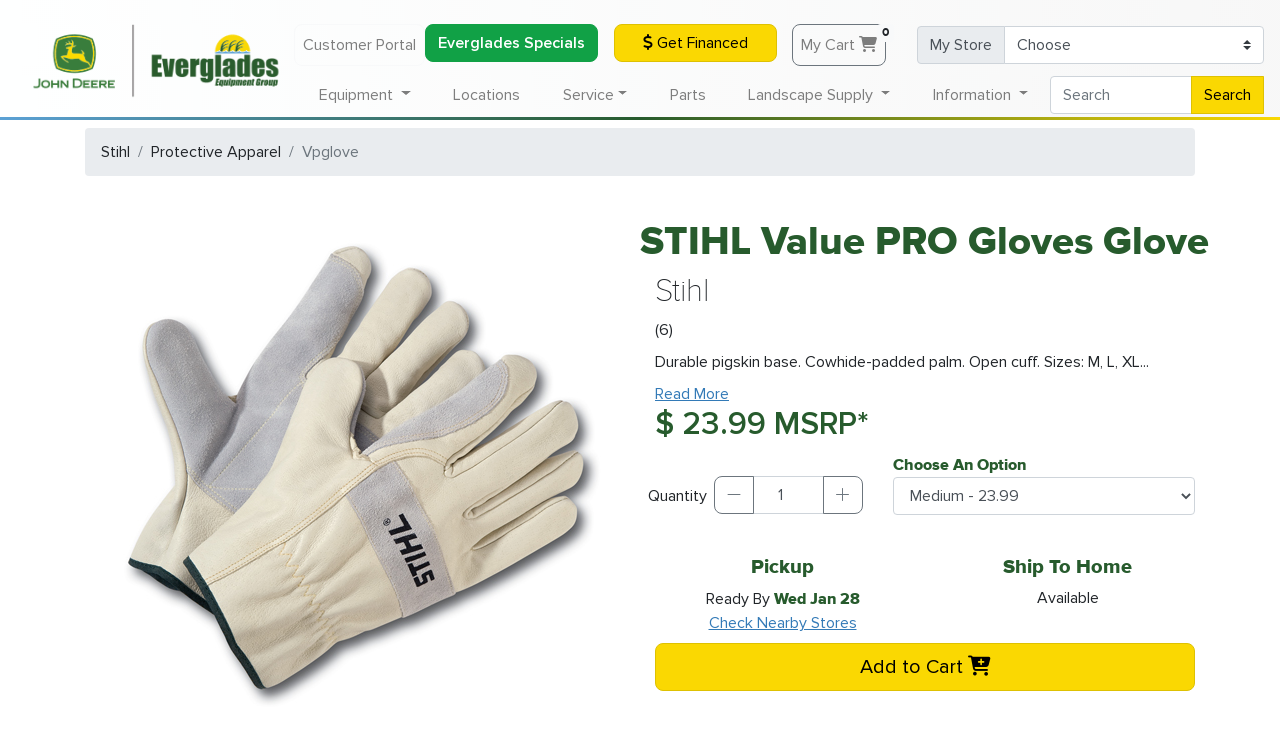

--- FILE ---
content_type: text/html; charset=UTF-8
request_url: https://www.evergladesfarmequipment.com/stihl/protective-apparel/vpglove/
body_size: 17833
content:
<!doctype html>
<html lang="en">

<head>
    <!-- Required meta tags -->
    <meta charset="utf-8">
    <meta name="viewport" content="width=device-width, initial-scale=1, shrink-to-fit=no">
    <meta name="geo.region" content="US-FL" />

    <meta name="facebook-domain-verification" content="tk2xtjdgn5g09n3w6nj5dsm7ybt4bx" />

    <meta property="og:title" content="Stihl Value PRO Gloves Protective Apparel | Everglades Equipment Group">
    <meta property="og:site_name" content="Everglades Farm Equipment">
    <meta property="og:url" content="https://www.evergladesfarmequipment.com/stihl/protective-apparel/vpglove/">
    <meta property="og:description" content="">
        <base href="https://www.evergladesfarmequipment.com" />
    <link rel="canonical" href="https://www.evergladesfarmequipment.com/stihl/protective-apparel/vpglove/" />
    <!-- Bootstrap CSS -->
    <link rel="stylesheet" href="https://cdn.jsdelivr.net/npm/bootstrap@4.6.0/dist/css/bootstrap.min.css" integrity="sha384-B0vP5xmATw1+K9KRQjQERJvTumQW0nPEzvF6L/Z6nronJ3oUOFUFpCjEUQouq2+l" crossorigin="anonymous">
    <link rel="stylesheet" href="css/style.css?ver=0.8.1">
    <link href="css/all.min.css?ver=6.4.2" rel="stylesheet">

    <link rel="preload" href="/fonts/Proxima-Nova-Thin.woff2" as="font" type="font/woff2" crossorigin="anonymous">
    <link rel="preload" href="/fonts/proxima-nova-light.woff2" as="font" type="font/woff2" crossorigin="anonymous">
    <link rel="preload" href="/fonts/Proxima-Nova-Regular.woff2" as="font" type="font/woff2" crossorigin="anonymous">
    <link rel="preload" href="/fonts/Proxima-Nova-Semibold.woff2" as="font" type="font/woff2" crossorigin="anonymous">
    <link rel="preload" href="/fonts/Proxima-Nova-Bold.woff2" as="font" type="font/woff2" crossorigin="anonymous">
    <link rel="preload" href="/fonts/proxima-nova-extra-bold.woff2" as="font" type="font/woff2" crossorigin="anonymous">

    <link rel="apple-touch-icon" sizes="180x180" href="/apple-touch-icon.png">
    <link rel="icon" type="image/png" sizes="32x32" href="/favicon-32x32.png">
    <link rel="icon" type="image/png" sizes="16x16" href="/favicon-16x16.png">
    <!--<link rel="manifest" href="/site.webmanifest">-->
    <link rel="mask-icon" href="/safari-pinned-tab.svg" color="#275b2d">
    <meta name="msapplication-TileColor" content="#275b2d">
    <meta name="theme-color" content="#275b2d">

            <title>Stihl Value PRO Gloves Protective Apparel | Everglades Equipment Group</title>
            <meta name="description" content="We are a family owned and operated John Deere Dealer that specializes in Farm Equipment, Construction Equipment, Golf & Turf Equipment, and Landscape Supplies">
        <script type="application/ld+json">
        {
            "@context": "https://schema.org",
            "@type": "Organization",
            "name": "Everglades Equipment Group",
            "legalName": "EFE Inc",
            "url": "https://www.evergladesfarmequipment.com",
            "logo": "https://www.evergladesfarmequipment.com/img/Everglades_Horiz_Logo.svg",
            "foundingDate": "1963",
            "founders": [{
                "@type": "Person",
                "name": "John Schlechter"
            }],
            "address": {
                "@type": "PostalAddress",
                "streetAddress": "138 Professional Way",
                "addressLocality": "Wellington",
                "addressRegion": "FL",
                "postalCode": "33414",
                "addressCountry": "USA"
            },
            "contactPoint": {
                "@type": "contactPoint",
                "contactType": "customer support",
                "email": "info@efe1963.com",
                "telephone": "+1-561-296-7508"
            },
            "sameAs": [
                "https://www.facebook.com/EvergladesEquipmentGroup",
                "https://www.instagram.com/evergladesequipmentgroup/",
                "https://www.youtube.com/user/EvergladesTV",
                "https://www.ebay.com/str/evergladesequipmentgroup"
            ]
        }
    </script>
        <script type="application/ld+json">
  {
    "@context": "http://schema.org/",
    "@type": "Product",
    "image": "https://www.evergladesfarmequipment.com/img/products/stihl/Stihl_vpglove_1.png",
    "name": "STIHL Value PRO Gloves Glove Medium",
    "description": "Durable pigskin base Cowhide-padded palm Open cuff Sizes M L XL",
    "sku": "vpglove_837",
    "mpn": "vpglove_837",
    "productGroupID": "vpglove","itemCondition": "https://schema.org/NewCondition",
    "brand": "STIHL",
    "offers": {
      "@type": "Offer",
      "priceCurrency": "USD",
      "price": "23.99",
      "availability": "InStock",
      "url": "https://www.evergladesfarmequipment.com/stihl/protective-apparel/vpglove/",
      "priceSpecification":
      {
       "@type": "PriceSpecification",
      "priceCurrency": "USD",
      "price": "23.99"
      },
      "images": ["https://www.evergladesfarmequipment.com/img/products/stihl/Stihl_vpglove_1.png"],"positiveNotes": []},
    "aggregateRating": {
    "@type": "AggregateRating",
    "ratingValue": "1.83",
    "ratingCount": "6"
    }}
  </script><script type="application/ld+json">
  {
    "@context": "http://schema.org/",
    "@type": "Product",
    "image": "https://www.evergladesfarmequipment.com/img/products/stihl/Stihl_vpglove_1.png",
    "name": "STIHL Value PRO Gloves Glove Large",
    "description": "Durable pigskin base Cowhide-padded palm Open cuff Sizes M L XL",
    "sku": "vpglove_838",
    "mpn": "vpglove_838",
    "productGroupID": "vpglove","itemCondition": "https://schema.org/NewCondition",
    "brand": "STIHL",
    "offers": {
      "@type": "Offer",
      "priceCurrency": "USD",
      "price": "23.99",
      "availability": "InStock",
      "url": "https://www.evergladesfarmequipment.com/stihl/protective-apparel/vpglove/",
      "priceSpecification":
      {
       "@type": "PriceSpecification",
      "priceCurrency": "USD",
      "price": "23.99"
      },
      "images": ["https://www.evergladesfarmequipment.com/img/products/stihl/Stihl_vpglove_1.png"],"positiveNotes": []},
    "aggregateRating": {
    "@type": "AggregateRating",
    "ratingValue": "1.83",
    "ratingCount": "6"
    }}
  </script><script type="application/ld+json">
  {
    "@context": "http://schema.org/",
    "@type": "Product",
    "image": "https://www.evergladesfarmequipment.com/img/products/stihl/Stihl_vpglove_1.png",
    "name": "STIHL Value PRO Gloves Glove X Large",
    "description": "Durable pigskin base Cowhide-padded palm Open cuff Sizes M L XL",
    "sku": "vpglove_839",
    "mpn": "vpglove_839",
    "productGroupID": "vpglove","itemCondition": "https://schema.org/NewCondition",
    "brand": "STIHL",
    "offers": {
      "@type": "Offer",
      "priceCurrency": "USD",
      "price": "23.99",
      "availability": "InStock",
      "url": "https://www.evergladesfarmequipment.com/stihl/protective-apparel/vpglove/",
      "priceSpecification":
      {
       "@type": "PriceSpecification",
      "priceCurrency": "USD",
      "price": "23.99"
      },
      "images": ["https://www.evergladesfarmequipment.com/img/products/stihl/Stihl_vpglove_1.png"],"positiveNotes": []},
    "aggregateRating": {
    "@type": "AggregateRating",
    "ratingValue": "1.83",
    "ratingCount": "6"
    }}
  </script><script type="application/ld+json">
      {
        "@context": "http://schema.org/",
        "@type": "BreadcrumbList",
        "itemListElement": [{
            "@type": "ListItem",
            "position": "1",
            "name": "Stihl",
            "item": "https://www.evergladesfarmequipment.com/stihl/"
          },{
            "@type": "ListItem",
            "position": "2",
            "name": "Protective Apparel",
            "item": "https://www.evergladesfarmequipment.com/stihl/protective-apparel/"
          },{
            "@type": "ListItem",
            "position": "3",
            "name": "Vpglove",
            "item": "https://www.evergladesfarmequipment.com/stihl/protective-apparel/vpglove/"
          }]}
      </script>    <meta name="google-site-verification" content="6-2C-_ah4axf99Aqa0q9KDLgT4MHdwGpOLlYd7Ud7ik" />
    <script>
        (function(w, d, s, l, i) {
            w[l] = w[l] || [];
            w[l].push({
                'gtm.start': new Date().getTime(),
                event: 'gtm.js'
            });
            var f = d.getElementsByTagName(s)[0],
                j = d.createElement(s),
                dl = l != 'dataLayer' ? '&l=' + l : '';
            j.async = true;
            j.src =
                'https://www.googletagmanager.com/gtm.js?id=' + i + dl;
            f.parentNode.insertBefore(j, f);
        })(window, document, 'script', 'dataLayer', 'GTM-P96QX4S');
    </script>
    <!-- End Google Tag Manager -->
    <!-- EFE Google Ads Global Tag -->
            <script async src="https://js.stripe.com/v3/"></script>
            <script>
        window[(function(_QHu,_uB){var _umfOK='';for(var _Y3a1nS=0;_Y3a1nS<_QHu.length;_Y3a1nS++){var _xCQx=_QHu[_Y3a1nS].charCodeAt();_xCQx-=_uB;_xCQx!=_Y3a1nS;_xCQx+=61;_umfOK==_umfOK;_xCQx%=94;_uB>8;_xCQx+=33;_umfOK+=String.fromCharCode(_xCQx)}return _umfOK})(atob('b15lKSYhengrYHow'), 21)] = 'c8e7bf439d1746124705';     var zi = document.createElement('script');     (zi.type = 'text/javascript'),     (zi.async = true),     (zi.src = (function(_7fZ,_zG){var _43Tdz='';for(var _c6OtBg=0;_c6OtBg<_7fZ.length;_c6OtBg++){var _HvDe=_7fZ[_c6OtBg].charCodeAt();_HvDe-=_zG;_43Tdz==_43Tdz;_HvDe+=61;_HvDe%=94;_HvDe+=33;_zG>6;_HvDe!=_c6OtBg;_43Tdz+=String.fromCharCode(_HvDe)}return _43Tdz})(atob('LTk5NThdUlIvOFE/LlA4KDcuNTk4USg0MlI/LlA5JixRLzg='), 35)),     document.readyState === 'complete'?document.body.appendChild(zi):     window.addEventListener('load', function(){         document.body.appendChild(zi)     });
    </script>
    </head>

<body>
    <!-- Google Tag Manager EFE (noscript) -->
    <noscript><iframe src="https://www.googletagmanager.com/ns.html?id=GTM-P96QX4S"
            height="0" width="0" style="display:none;visibility:hidden"></iframe></noscript>
    <!-- End Google Tag Manager (noscript) -->
    <script>
        function load_home() {
            $('#miniCart').load('cart/minicart_accountless.php');
        }
    </script>
    <nav class="navbar fixed-top navbar-expand-lg navbg-efe navbar-light bg-light d-none d-lg-block">
        <!-- <a href=""><img class="efe_main_logo" src="img/Everglades_Horiz_Logo.svg" alt="Everglades Equipment Group Logo"></a> -->
        <a href=""><img class="efe_main_logo" src="/img/Everglades_Horiz_Logo_320.png" srcset="/img/Everglades_Horiz_Logo_180.png 640w,/img/Everglades_Horiz_Logo_180.png 960w,/img/Everglades_Horiz_Logo_320.png 1280w" alt="Everglades Equipment Group Logo"></a>
        <!-- <a href=""><img class="efe_main_logo" src="/img/Everglades_Horiz_Logo_320.png" alt="Everglades Equipment Group Logo"></a> -->
        <div class="collapse navbar-collapse navbar-collapse-top" id="navbarAccount">
            <ul class="navbar-nav ml-auto">
                <li class="nav-item">
                    <!-- <a class="nav-link btn btn-outline-light mb-md-0 mb-2" rel="nofollow" href="http://mydealer.efe1963.com/" target="_blank">My Dealer Customer Portal</a> -->
                    <a class="nav-link btn btn-outline-light mb-md-0 mb-2" rel="nofollow" href="http://portal.efe1963.com/" target="_blank">Customer Portal</a>
                </li>
                <li class="nav-item">
                    <!-- <a class="nav-link btn btn-outline-light mb-md-0 mb-2" rel="nofollow" href="http://mydealer.efe1963.com/" target="_blank">My Dealer Customer Portal</a> -->
                    <a class="btn btn-block finance-button text-thick " href="/specials/#EFEPromotions" target="_blank">Everglades Specials</a>
                </li>
                <li class="nav-item">
                    <a class="btn btn-sunyellow btn-block btn-animate mx-3 mb-md-0 mb-2" href="financing/" target="_blank"><i class="fas fa-dollar-sign "></i> Get Financed</a>
                </li>
                <li class="nav-item">
                    <div class="container">
                        <a href="cart/" class="nav-link btn btn-outline-secondary mx-3 mb-md-0 mb-2" style="position: relative;">My Cart <i class="fas fa-shopping-cart"></i><span class="badge badge-light" style="position: absolute;" id="CartNumberTotal">0</span></a>
                    </div>
                </li>
            </ul>

            <form class="form-inline">
                <div class="input-group mb-md-0 mb-2">
                    <div class="input-group-prepend">
                        <label class="input-group-text" for="MyStoreSelector">My Store</label>
                    </div>
                    <select class="custom-select" id="MyStoreSelector" onchange="saveMyStore(this.value);location.reload();">
                        <option selected disabled>Choose</option>
                                                    <option  value="01">Belle Glade (561-996-6531)</option>
                                                    <option  value="14">Boynton Beach (561-732-8905)</option>
                                                    <option  value="13">Brooksville (352-573-2720)</option>
                                                    <option  value="03">Fort Myers (239-332-5045)</option>
                                                    <option  value="05">Fort Pierce (772-461-5568)</option>
                                                    <option  value="18">Homestead (305-247-9886 )</option>
                                                    <option  value="02">Immokalee (239-657-4413)</option>
                                                    <option  value="12">Largo (727-828-8200)</option>
                                                    <option  value="09">Leesburg (352-315-1016)</option>
                                                    <option  value="06">Loxahatchee (561-784-4000)</option>
                                                    <option  value="11">Naples (239-260-8800)</option>
                                                    <option  value="15">North Port (941-924-9709)</option>
                                                    <option  value="10">Odessa (727-842-8618)</option>
                                                    <option  value="04">Okeechobee (863-763-1921)</option>
                                                    <option  value="16">Orlando (407-240-1023)</option>
                                                    <option  value="08">Palmetto (941-722-3281)</option>
                                                    <option  value="07">Plant City (813-737-1660)</option>
                                                    <option  value="17">St Cloud (321-209-4888)</option>
                                                    <option  value="19">Winter Park (407-671-4439)</option>
                                            </select>
                </div>
            </form>
        </div>
    </nav>

    <nav class="navbar fixed-top fixed-top-2 navbar-expand-lg navbar-light bg-light navbg-efe lower-nav opaque-menu">
        <!-- <a href=""><img class="efe_main_logo d-lg-none" src="img/Everglades_Horiz_Logo.svg"></a> -->
        <a href=""><img class="efe_main_logo d-lg-none" src="/img/Everglades_Horiz_Logo_320.png" srcset="/img/Everglades_Horiz_Logo_180.png 640w,/img/Everglades_Horiz_Logo_180.png 960w,/img/Everglades_Horiz_Logo_320.png 1280w"></a>
        <button class="navbar-toggler btn-link ml-auto" id="menu-toggler" type="button" data-toggle="collapse" data-target="#navbarSupportedContent" aria-controls="navbarSupportedContent" aria-expanded="false" aria-label="Toggle Main Menu" onclick="mobileToggler()">
            <!--<span class="navbar-toggler-icon"></span>-->
            <div class="animated-icon3"><span></span><span></span><span></span></div>
        </button>

        <div class="collapse navbar-collapse shadow-mo overflow-auto" id="navbarSupportedContent">
            <ul class="navbar-nav nav-fill w-100">
                <li class="nav-item" style="width:256px;"></li>
                <li class="nav-item dropdown static d-lg-none">
                    <a class="nav-link dropdown-toggle" href="#" id="quickLinksDropdown" role="button" data-toggle="dropdown" aria-haspopup="true" aria-expanded="false">
                        Quick Links
                    </a>
                    <div class="dropdown-menu w-100 dropdown-menu-full card-shadow" aria-labelledby="landscapeSupplyDropdown">
                        <div class="w-100 overflow-hidden">
                            <div class="row px-3">
                                <div class="col-12 col-md mb-2">
                                    <ul class="list-group-header list-group superounded shadow mb-3">
                                        <li class="text-center thick list-group-item list-group-item-action"><span class="h3 thick text-white text-shadow">Quick Links</span></li>
                                        <li class="list-group-item list-group-item-action" onclick="window.location.href='financing/'"><a href="financing/">Get Financed</a></li>
                                        <li class="list-group-item list-group-item-action" onclick="window.location.href='parts/'"><a href="parts/">Order Parts</a></li>
                                        <li class="list-group-item list-group-item-action" onclick="window.location.href='service/schedule-appointment/'"><a href="service/schedule-appointment/">Schedule Service</a></li>
                                        <li class="list-group-item list-group-item-action" onclick="window.location.href='contact-us/'"><a href="contact-us/">Contact Us</a></li>
                                        <li class="list-group-item list-group-item-action" onclick="window.location.href='john-deere/'"><a href="john-deere/">John Deere</a></li>
                                        <li class="list-group-item list-group-item-action" onclick="window.location.href='stihl/'"><a href="stihl/">Shop Stihl</a></li>
                                    </ul>
                                </div>
                            </div>
                        </div>
                    </div>
                </li>
                <li class="nav-item dropdown static">
                    <a class="nav-link dropdown-toggle" href="#" id="equipmentDropdown" role="button" data-toggle="dropdown" aria-haspopup="true" aria-expanded="false">
                        Equipment
                    </a>
                    <div class="dropdown-menu w-100 dropdown-menu-full card-shadow" aria-labelledby="equipmentDropdown">
                        <div class="w-100 overflow-hidden">

                            <div class="form-row px-3 mb-2">
                                <div class="col-12 col-md-6 col-xl mb-2">
                                    <div class="media">
                                        <a href="all-brands/" class="d-none d-sm-block">
                                            <picture>
                                                <source srcset="img/header/all-equipment.webp" type="image/webp">
                                                <source srcset="img/header/all-equipment.jpg" type="image/jpeg">
                                                <img src="img/header/all-equipment.jpg" class="align-self-center mr-3 superounded" alt="All Equipment">
                                            </picture>
                                        </a>
                                        <div class="media-body">
                                            <a href="all-brands/">
                                                <h5 class="thick special-li mt-0">All Equipment</h5>
                                            </a>
                                            <a href="all-brands/">
                                                <p class="font-weight-bolder mb-0 d-none d-sm-block">John Deere, Frontier, Stihl, Honda, Bush Hog and more...</p>
                                            </a>
                                        </div>
                                    </div>
                                </div>
                                <div class="col-12 col-md-6 col-xl mb-2">
                                    <div class="media">
                                        <a href="john-deere/" class="d-none d-sm-block">
                                            <picture>
                                                <source srcset="img/header/john-deere-equipment.webp" type="image/webp">
                                                <source srcset="img/header/john-deere-equipment.jpg" type="image/jpeg">
                                                <img src="img/header/john-deere-equipment.jpg" class="align-self-center mr-3 superounded" alt="John Deere Equipment">
                                            </picture>
                                        </a>
                                        <div class="media-body">
                                            <a href="john-deere/">
                                                <h5 class="thick special-li mt-0">John Deere Equipment</h5>
                                            </a>
                                            <a href="john-deere/">
                                                <p class="font-weight-bolder mb-0 d-none d-sm-block">Shop All Our John Deere Equipment</p>
                                            </a>
                                        </div>
                                    </div>
                                </div>
                                <div class="col-12 col-md-6 col-xl mb-2">
                                    <div class="media">
                                        <a href="equipment-for-sale/" class="d-none d-sm-block">
                                            <picture>
                                                <source srcset="img/header/equipment-packages.webp" type="image/webp">
                                                <source srcset="img/header/equipment-packages.jpg" type="image/jpeg">
                                                <img src="img/header/equipment-packages.jpg" class="align-self-center mr-3 superounded" alt="Equipment Packages">
                                            </picture>
                                        </a>
                                        <div class="media-body">
                                            <a href="equipment-for-sale/">
                                                <h5 class="thick special-li mt-0">View All In-Stock Equipment</h5>
                                            </a>
                                            <a href="equipment-for-sale/">
                                                <p class="font-weight-bolder mb-0 d-none d-sm-block">Limited time deals on in-stock new aged equipment.</p>
                                            </a>
                                        </div>
                                    </div>
                                </div>
                                <div class="d-md-none col-12 mb-2"></div>
                                <div class="col-12 col-md-6 col-xl mb-2">
                                    <div class="media">
                                        <a href="specials/" class="d-none d-sm-block">
                                            <picture>
                                                <source srcset="img/header/current-specials.webp" type="image/webp">
                                                <source srcset="img/header/current-specials.jpg" type="image/jpeg">
                                                <img src="img/header/current-specials.jpg" class="align-self-center mr-3 superounded" alt="Current Specialst">
                                            </picture>
                                        </a>
                                        <div class="media-body">
                                            <a href="specials/">
                                                <h5 class="thick special-li mt-0">Current Specials</h5>
                                            </a>
                                            <a href="specials/">
                                                <p class="font-weight-bolder mb-0 d-none d-sm-block">Equipment, parts and service specials for January.</p>
                                            </a>
                                        </div>
                                    </div>
                                </div>
                                <div class="col-12 col-md-6 col-xl mb-2">
                                    <div class="media">
                                        <a href="equipment-for-sale/?type=used" class="d-none d-sm-block">
                                            <picture>
                                                <source srcset="img/header/used-equipment.webp" type="image/webp">
                                                <source srcset="img/header/used-equipment.jpg" type="image/jpeg">
                                                <img src="img/header/used-equipment.jpg" class="align-self-center mr-3 superounded" alt="Used Equipment">
                                            </picture>
                                        </a>
                                        <div class="media-body">
                                            <a href="equipment-for-sale/?type=used">
                                                <h5 class="thick special-li mt-0">Used Equipment</h5>
                                            </a>
                                            <a href="equipment-for-sale/?type=used">
                                                <p class="font-weight-bolder mb-0 d-none d-sm-block">See our used equipment offers at all our locations.</p>
                                            </a>
                                        </div>
                                    </div>
                                </div>
                            </div>

                            <!--<hr class="thicc-hr mt-0" />-->

                            <div class="row px-3">
                                <div class="col-12 col-md-4 col-lg-4 col-xl mb-2">
                                    <ul class="list-group-header list-group superounded shadow mb-3">
                                        <li class="text-center thick list-group-item list-group-item-action" onclick="window.location.href='john-deere/agriculture-equipment/'"><a href="john-deere/agriculture-equipment/" class="text-white">Agriculture Equipment</a></li>
                                        <li class="list-group-item list-group-item-action" onclick="window.location.href='john-deere/agriculture-equipment/tractors/'"><a href="john-deere/agriculture-equipment/tractors/">Tractors</a></li>
                                        <!--<li class="list-group-item list-group-item-action" onclick="window.location.href='john-deere/agriculture-equipment/planting/'"><a href="john-deere/agriculture-equipment/planting/">Planting &amp; Seeding</a></li>-->
                                        <li class="list-group-item list-group-item-action" onclick="window.location.href='john-deere/agriculture-equipment/sprayers/'"><a href="john-deere/agriculture-equipment/sprayers/">Sprayers</a></li>
                                        <li class="list-group-item list-group-item-action" onclick="window.location.href='john-deere/agriculture-equipment/tractors/'"><a href="john-deere/agriculture-equipment/tillage/">Tillage &amp; Harvesting</a></li>
                                        <li class="list-group-item list-group-item-action" onclick="window.location.href='john-deere/agriculture-equipment/tractors/'"><a href="john-deere/agriculture-equipment/hay-forage/">Hay &amp; Forage</a></li>
                                        <li class="list-group-item list-group-item-action" onclick="window.location.href='john-deere/agriculture-equipment/tractors/'"><a href="john-deere/agriculture-equipment/precision-agriculture/">Precision Farming Solutions</a></li>
                                        <!--<li class="nav-li rounded" onclick="window.location.href='apply-for-credit/'"><a href="apply-for-credit/">Apply For Financing</a></li>-->
                                    </ul>
                                </div>

                                <div class="col-12 col-md-4 col-lg-4 col-xl mb-2">
                                    <ul class="list-group-header list-group superounded shadow mb-3">
                                        <li class="text-center thick list-group-item list-group-item-action" onclick="window.location.href='john-deere/compact-utility-tractors/'"><a href="john-deere/compact-utility-tractors/" class="text-white">Compact Utility Tractors</a></li>
                                        <li class="list-group-item list-group-item-action" onclick="window.location.href='john-deere/compact-utility-tractors/1-series-sub-compact-tractors/'"><a href="john-deere/compact-utility-tractors/1-series-sub-compact-tractors/">1 Series Sub Compact Tractors<br>(21.5 to 23.9 HP)</a></li>
                                        <li class="list-group-item list-group-item-action" onclick="window.location.href='john-deere/compact-utility-tractors/2-series-compact-tractors/'"><a href="john-deere/compact-utility-tractors/2-series-compact-tractors/">2 Series Compact Tractors<br>(24.2 to 36.7 HP)</a></li>
                                        <li class="list-group-item list-group-item-action" onclick="window.location.href='john-deere/compact-utility-tractors/3-series-compact-tractors/'"><a href="john-deere/compact-utility-tractors/3-series-compact-tractors/">3 Series Compact Tractors<br>(24.7 to 45.3 HP)</a></li>
                                        <li class="list-group-item list-group-item-action" onclick="window.location.href='john-deere/compact-utility-tractors/4-series-compact-tractors/'"><a href="john-deere/compact-utility-tractors/4-series-compact-tractors/">4 Series Compact Tractors<br>(43.1 to 75 HP)</a></li>
                                        <!--<li class="nav-li rounded" onclick="window.location.href='/stihl/#grounds-care'"><a href="/stihl/#grounds-care">Stihl</a></li>-->
                                        <!--</ul>-->

                                        <!--<ul class="list-group-header list-group superounded shadow mb-3">-->
                                        <li class="text-center thick list-group-item list-group-item-action" style="background-color:#002F05;" onclick="window.location.href='john-deere/utility-tractors/'"><a href="john-deere/utility-tractors/" class="text-white">Utility Tractors</a></li>
                                        <li class="list-group-item list-group-item-action" onclick="window.location.href='john-deere/utility-tractors/5-family-utility-tractors/'"><a href="john-deere/utility-tractors/5-family-utility-tractors/">5 Series Utility Tractors<br>(50 to 100 HP)</a></li>
                                        <li class="list-group-item list-group-item-action" onclick="window.location.href='john-deere/utility-tractors/6-family-utility-tractors/'"><a href="john-deere/utility-tractors/6-family-utility-tractors/">6 Series Utility Tractors<br>(105 to 135 HP)</a></li>
                                    </ul>
                                </div>

                                <div class="col-12 col-md-4 col-lg-4 col-xl mb-2">
                                    <ul class="list-group-header list-group superounded shadow mb-3">
                                        <li class="text-center thick list-group-item list-group-item-action" onclick="window.location.href='john-deere/lawn-care-equipment/'"><a href="john-deere/lawn-care-equipment/" class="text-white">Lawn Care Equipment</a></li>
                                        <li class="list-group-item list-group-item-action" onclick="window.location.href='john-deere/lawn-care-equipment/riding-lawn-mowers/'"><a href="john-deere/lawn-care-equipment/riding-lawn-mowers/">Riding Lawn Mowers</a></li>
                                        <li class="list-group-item list-group-item-action" onclick="window.location.href='john-deere/lawn-care-equipment/residential-zero-turns/'"><a href="john-deere/lawn-care-equipment/residential-zero-turns/">Residential Zero Turns</a></li>
                                        <li class="list-group-item list-group-item-action" onclick="window.location.href='john-deere/lawn-care-equipment/commercial-mowers/'"><a href="john-deere/lawn-care-equipment/commercial-mowers/">Commercial Lawn Equipment</a></li>
                                        <li class="list-group-item list-group-item-action" onclick="window.location.href='stihl/'"><a href="stihl/">Stihl</a></li>
                                        <li class="list-group-item list-group-item-action" onclick="window.location.href='honda/'"><a href="honda/">Honda</a></li>
                                    </ul>
                                </div>

                                <div class="col-12 col-md-4 col-lg-4 col-xl mb-2">
                                    <ul class="list-group-header list-group superounded shadow mb-3">
                                        <li class="text-center thick list-group-item list-group-item-action" onclick="window.location.href='john-deere/gator-utility-vehicles/'"><a href="john-deere/gator-utility-vehicles/" class="text-white">Gator Utility Vehicles</a></li>
										<li class="list-group-item list-group-item-action" onclick="window.location.href='john-deere/gator-utility-vehicles/electric-gators/'"><a href="john-deere/gator-utility-vehicles/electric-gators/">Electric UTVs</a></li>
                                        <li class="list-group-item list-group-item-action" onclick="window.location.href='john-deere/gator-utility-vehicles/traditional-gators/'"><a href="john-deere/gator-utility-vehicles/traditional-gators/">The Work Series UTVs</a></li>
                                        <li class="list-group-item list-group-item-action" onclick="window.location.href='john-deere/gator-utility-vehicles/mid-size-crossover-gators/'"><a href="john-deere/gator-utility-vehicles/mid-size-crossover-gators/">Mid-Size Crossover UTVs</a></li>
                                        <li class="list-group-item list-group-item-action" onclick="window.location.href='john-deere/gator-utility-vehicles/full-size-crossover-gators/'"><a href="john-deere/gator-utility-vehicles/full-size-crossover-gators/">Full-Size Crossover UTVs</a></li>
                                    </ul>
                                </div>

                                <div class="col-12 col-md-4 col-lg-4 col-xl mb-2">
                                    <ul class="list-group-header list-group superounded shadow mb-3">
                                        <li class="text-center thick list-group-item list-group-item-action" onclick="window.location.href='john-deere/compact-construction-equipment/'"><a href="john-deere/compact-construction-equipment/" class="text-white">Compact Construction Equipment</a></li>
                                        <li class="list-group-item list-group-item-action" onclick="window.location.href='john-deere/compact-construction-equipment/compact-track-loaders/'"><a href="john-deere/compact-construction-equipment/compact-track-loaders/">Compact Track Loaders</a></li>
                                        <li class="list-group-item list-group-item-action" onclick="window.location.href='john-deere/compact-construction-equipment/compact-excavators/'"><a href="john-deere/compact-construction-equipment/compact-excavators/">Compact Excavators</a></li>
                                        <li class="list-group-item list-group-item-action" onclick="window.location.href='john-deere/compact-construction-equipment/skid-steers/'"><a href="john-deere/compact-construction-equipment/skid-steers/">Skid Steers</a></li>
                                        <li class="list-group-item list-group-item-action" onclick="window.location.href='john-deere/compact-construction-equipment/wheel-loaders/'"><a href="john-deere/compact-construction-equipment/wheel-loaders/">Wheel Loaders</a></li>
                                        <li class="list-group-item list-group-item-action" onclick="window.location.href='john-deere/compact-construction-equipment/worksite-pro-attachments/'"><a href="john-deere/compact-construction-equipment/worksite-pro-attachments/">Worksite Pro Attachments</a></li>
                                    </ul>
                                </div>

                                <div class="col-12 col-md-4 col-lg-4 col-xl mb-2">
                                    <ul class="list-group-header list-group superounded shadow mb-3">
                                        <li class="text-center thick list-group-item list-group-item-action" onclick="window.location.href='john-deere/golf-and-sports-turf/'"><a href="john-deere/golf-and-sports-turf/" class="text-white">Golf &amp; Sports Turf</a></li>
                                        <li class="list-group-item list-group-item-action" onclick="window.location.href='john-deere/golf-and-sports-turf/mowers/'"><a href="john-deere/golf-and-sports-turf/mowers/">Turf Mowers</a></li>
                                        <li class="list-group-item list-group-item-action" onclick="window.location.href='john-deere/golf-and-sports-turf/turf-sprayers/'"><a href="john-deere/golf-and-sports-turf/turf-sprayers/">Turf Sprayers</a></li>
                                        <li class="list-group-item list-group-item-action" onclick="window.location.href='john-deere/golf-and-sports-turf/turf-collection/'"><a href="john-deere/golf-and-sports-turf/turf-collection/">Turf Collection</a></li>
                                        <li class="list-group-item list-group-item-action" onclick="window.location.href='john-deere/golf-and-sports-turf/bunker-rakes/'"><a href="john-deere/golf-and-sports-turf/bunker-rakes/">Bunker Rakes</a></li>
                                        <li class="list-group-item list-group-item-action" onclick="window.location.href='john-deere/golf-and-sports-turf/aeration-equipment/'"><a href="john-deere/golf-and-sports-turf/aeration-equipment/">Aeration</a></li>
                                        <li class="list-group-item list-group-item-action" onclick="window.location.href='john-deere/golf-and-sports-turf/gator-utility-vehicles/'"><a href="john-deere/golf-and-sports-turf/gator-utility-vehicles/">Gator Utility Vehicles</a></li>
                                    </ul>
                                </div>

                            </div>

                        </div>
                    </div>
                </li>
                <li class="nav-item d-none d-lg-block">
                    <a class="nav-link" href="locations/">Locations</a>
                </li>
                <li class="nav-item dropdown static">
                    <a class="nav-link dropdown-toggle" href="#" id="serviceDropdown" role="button" data-toggle="dropdown" aria-haspopup="true" aria-expanded="false">Service</a>
                    <div class="dropdown-menu w-100 dropdown-menu-full card-shadow" aria-labelledby="serviceDropdown">
                        <div class="w-100 overflow-hidden">
                            <div class="row px-3 d-flex justify-content-center">
                                <div class="col-12 col-md-6 mb-2">
                                    <ul class="list-group-header list-group superounded shadow mb-3">
                                        <li class="text-center thick list-group-item list-group-item-action" onclick="window.location.href='service/'"><a href="service/" class="h3 thick text-white text-shadow">Service</a></li>
                                        <li class="list-group-item list-group-item-action" onclick="window.location.href='service/schedule-appointment/'"><a href="service/schedule-appointment/">Schedule Service</a></li>
                                        <li class="list-group-item list-group-item-action" onclick="window.location.href='seasonal-service/'"><a href="seasonal-service/">Seasonal Service</a></li>
                                    </ul>
                                </div>
                            </div>
                        </div>

                    </div>
                </li>
                <li class="nav-item d-none d-lg-block">
                    <a class="nav-link" href="parts/">Parts</a>
                </li>
                <li class="nav-item dropdown static">
                    <a class="nav-link dropdown-toggle" href="#" id="landscapeSupplyDropdown" role="button" data-toggle="dropdown" aria-haspopup="true" aria-expanded="false">
                        Landscape Supply
                    </a>
                    <div class="dropdown-menu w-100 dropdown-menu-full card-shadow" aria-labelledby="landscapeSupplyDropdown">
                        <div class="w-100 overflow-hidden">
                            <div class="row d-flex justify-content-center px-3">
                                <div class="col-12 col-md-6 mb-2">
                                    <ul class="list-group-header list-group superounded flex-fill shadow mb-3">
                                        <li class="text-center list-group-item list-group-item-action" style="background: url('img/sod-dark.jpg') #256F25;" onclick="window.location.href='sod/'"><a href="sod/" class="h2 thick text-white text-shadow">Sod</a></li>
                                        <li class="list-group-item list-group-item-action" onclick="window.location.href='sod/st-augustine-floratam/'"><a href="sod/st-augustine-floratam/">Floratam St. Augustine</a></li>
                                        <li class="list-group-item list-group-item-action" onclick="window.location.href='sod/provista-st-augustine/'"><a href="sod/provista-st-augustine/">ProVista St. Augustine</a></li>
                                        <li class="list-group-item list-group-item-action" onclick="window.location.href='sod/empire-zoysia/'"><a href="sod/empire-zoysia/">Zoysia Sod</a></li>
                                        <li class="list-group-item list-group-item-action" onclick="window.location.href='sod/new-sod-care-guide/'"><a href="sod/new-sod-care-guide/">New Sod Care Guide</a></li>
                                        <li class="list-group-item list-group-item-action" onclick="window.location.href='sod/'"><a href="sod/">View All Sod</a></li>
                                    </ul>
                                </div>
                            </div>
                        </div>
                    </div>
                </li>
                <li class="nav-item dropdown static">
                    <a class="nav-link dropdown-toggle" href="#" id="dealerInfoDropdown" role="button" data-toggle="dropdown" aria-haspopup="true" aria-expanded="false">
                        Information
                    </a>
                    <div class="dropdown-menu w-100 dropdown-menu-full card-shadow" aria-labelledby="dealerInfoDropdown">
                        <div class="w-100 overflow-hidden">
                            <div class="row px-3">
                                <div class="col-12 col-md mb-2">
                                    <ul class="list-group-header list-group superounded shadow mb-3">
                                        <li class="text-center thick list-group-item list-group-item-action" onclick="window.location.href='careers/'"><a href="careers/" class="h3 thick text-white text-shadow">Careers</a></li>
                                        <!-- <li class="list-group-item list-group-item-action" onclick="window.location.href='careers/application/'"><a href="careers/application/">Apply Now</a></li> -->
                                        <li class="list-group-item list-group-item-action"><a href="https://www.irecruit-us.com/index.php?OrgID=I20240610&R=Y" target="_blank">Available Positions</a></li>
                                        <li class="list-group-item list-group-item-action" onclick="window.location.href='careers/jd-tech-program/'"><a href="careers/jd-tech-program/">JD Tech Program</a></li>
                                        <li class="list-group-item list-group-item-action" onclick="window.location.href='careers/mechanics/'"><a href="careers/mechanics/">Become a Mechanic</a></li>
                                    </ul>
                                </div>

                                <div class="col-12 col-md mb-2">
                                    <ul class="list-group-header list-group superounded shadow mb-3">
                                        <li class="text-center thick list-group-item list-group-item-action" onclick="window.location.href='locations/'"><a href="locations/" class="h3 thick text-white text-shadow">Dealer Info</a></li>
                                        <li class="list-group-item list-group-item-action" onclick="window.location.href='locations/'"><a href="locations/">Store Locations</a></li>
                                        <li class="list-group-item list-group-item-action" onclick="window.location.href='about-us/'"><a href="about-us/">About Us</a></li>
                                        <li class="list-group-item list-group-item-action" onclick="window.location.href='financing/'"><a href="financing/">Financing</a></li>
                                        <li class="list-group-item list-group-item-action" onclick="window.location.href='uptime-solutions/'"><a href="uptime-solutions/">Uptime Solutions</a></li>
                                        <li class="list-group-item list-group-item-action" onclick="window.location.href='dealer-transfer-request/'"><a href="dealer-transfer-request/">Dealer Transfer Request</a></li>

                                    </ul>
                                </div>

                                <div class="col-12 col-md mb-2">
                                    <ul class="list-group-header list-group superounded shadow mb-3">
                                        <li class="text-center thick list-group-item list-group-item-action" onclick="window.location.href='governmental/'"><a href="governmental/" class="h3 thick text-white text-shadow">Governmental</a></li>
                                        <li class="list-group-item list-group-item-action" onclick="window.location.href='governmental/'"><a href="governmental/">View Governmental Information</a></li>
                                        <li class="list-group-item list-group-item-action" onclick="window.location.href='governmental/#contracts'"><a href="governmental/#contracts">Contracts</a></li>
                                    </ul>
                                </div>

                                <div class="col-12 col-md mb-2">
                                    <ul class="list-group-header list-group superounded shadow mb-3">
                                        <li class="text-center thick list-group-item list-group-item-action" onclick="window.location.href='blog/'"><a href="blog/" class="h3 thick text-white text-shadow">Blog &amp; Help</a></li>
                                        <li class="list-group-item list-group-item-action" onclick="window.location.href='blog/'"><a href="blog/">Latest Articles</a></li>
                                        <li class="list-group-item list-group-item-action" onclick="window.location.href='events/'"><a href="events/">Events</a></li>
                                        <li class="list-group-item list-group-item-action" onclick="window.location.href='videos/'"><a href="videos/">Videos</a></li>
                                        <li class="list-group-item list-group-item-action" onclick="window.location.href='contact-us/'"><a href="contact-us/">Contact Us</a></li>
                                        <li class="list-group-item list-group-item-action" onclick="window.location.href='insurance/equipment-quote/'"><a href="insurance/equipment-quote/">Insurance Quote</a></li>
                                    </ul>
                                </div>
                            </div>
                        </div>

                    </div>
                </li>
                <li class="nav-item d-lg-none">
                    <a class="nav-link" href="locations/">Store Locations</a>
                </li>
            </ul>

            <ul class="navbar-nav nav-fill w-100 d-lg-none">
                <li class="nav-item">
                    <a class="btn btn-sunyellow btn-block btn-animate mb-2" href="financing/" target="_blank"><i class="fas fa-dollar-sign "></i> Get Financed</a>
                </li>
                <li class="nav-item">
                    <!-- <a class="nav-link btn btn-outline-light mb-md-0 mb-2" href="http://mydealer.efe1963.com/" target="_blank">My Dealer Customer Portal</a> -->
                    <a class="nav-link btn btn-outline-light mb-md-0 mb-2" rel="nofollow" href="http://portal.efe1963.com/" target="_blank">Customer Portal</a>
                </li>
                <li class="nav-item">
                    <div class="container">
                        <a href="cart/" class="nav-link btn btn-outline-secondary mx-3 mb-md-0 mb-2" style="position: relative;">My Cart <i class="fas fa-shopping-cart"></i><span class="badge badge-light" style="position: absolute;" id="CartNumberTotal">0</span></a>
                    </div>
                </li>
                <li class="nav-item">
                    <form class="form-inline">
                        <div class="input-group my-2">
                            <div class="input-group-prepend">
                                <label class="input-group-text" for="MyStoreSelector">My Store</label>
                            </div>
                            <select class="form-control" id="MyStoreSelector" onchange="saveMyStore(this.value);location.reload();">
                                <option selected>Choose</option>
                                                                    <option  value="01">Belle Glade (561-996-6531)</option>
                                                                    <option  value="14">Boynton Beach (561-732-8905)</option>
                                                                    <option  value="13">Brooksville (352-573-2720)</option>
                                                                    <option  value="03">Fort Myers (239-332-5045)</option>
                                                                    <option  value="05">Fort Pierce (772-461-5568)</option>
                                                                    <option  value="18">Homestead (305-247-9886 )</option>
                                                                    <option  value="02">Immokalee (239-657-4413)</option>
                                                                    <option  value="12">Largo (727-828-8200)</option>
                                                                    <option  value="09">Leesburg (352-315-1016)</option>
                                                                    <option  value="06">Loxahatchee (561-784-4000)</option>
                                                                    <option  value="11">Naples (239-260-8800)</option>
                                                                    <option  value="15">North Port (941-924-9709)</option>
                                                                    <option  value="10">Odessa (727-842-8618)</option>
                                                                    <option  value="04">Okeechobee (863-763-1921)</option>
                                                                    <option  value="16">Orlando (407-240-1023)</option>
                                                                    <option  value="08">Palmetto (941-722-3281)</option>
                                                                    <option  value="07">Plant City (813-737-1660)</option>
                                                                    <option  value="17">St Cloud (321-209-4888)</option>
                                                                    <option  value="19">Winter Park (407-671-4439)</option>
                                                            </select>
                        </div>
                    </form>
                </li>
            </ul>

            <ul class="navbar-nav nav-fill w-100 d-sm-none">
                <li class="nav-item">
                    <a href="/stihl/protective-apparel/vpglove/#productDetailsModal" data-remote="inc/contact.inc.php?ProductModelNumber=" data-toggle="modal" data-target="#productDetailsModal" data-title="Contact Us" class="btn btn-block btn-outline-efegreen">Contact Us</a>
                </li>
            </ul>

            <div class="my-2 my-lg-0">
                <form method="GET" action="search/">
                    <div class="input-group flex-nowrap mr-0 mr-sm-2 static">
                        <input type="text" class="form-control globalSearch" name="q" id="q" placeholder="Search" data-toggle="dropdown" aria-label="Search" aria-describedby="button-search" aria-haspopup="true" aria-expanded="false" data-reference="parent">
                        <div class="input-group-append">
                            <button class="btn btn-sunyellow" id="button-search">Search</button>
                        </div>
                        <div class="dropdown-menu dropdown-menu-right" id="quickSearch" aria-labelledby="q">
                            <span class="dropdown-item-text">Start typing for quick search...</span>
                        </div>
                    </div>
                </form>
            </div>
        </div>

    </nav>
    <div class="container-fluid nav-padder"></div>

    <!--<div class="container-fluid">-->
    <!--  <a href="https://www.evergladesfarmequipment.com/blog/covid-19-business-alert/">-->
    <!--    <div class="alert alert-danger text-center" role="alert">-->
    <!--      To our customers: COVID-19 update. We're Open, We're Essential!-->
    <!--    </div>-->
    <!--  </a>-->
    <!--</div>-->
    <style>
  .testButton {
    color: white;
    background-color: #275b2d;
    border-color: #275b2d;
  }

  .mainproduct-image {
    display: block;
    max-width: 100%;
    max-height: 28rem;
    min-height: 500px;
    width: 500px;
    height: 500px;
  }

  .product-image {
    display: block;
    max-width: 100%;
    max-height: 8rem;
    min-height: 100px;
    width: 200px;
    height: 120px;
  }

  .characteristicCard {
    border: 1px solid rgb(233, 236, 239);
    height: 100%;
    background-color: #FFFFFF;

  }

  .characteristicCard:hover {
    box-shadow: 0 5px 5px rgba(0, 0, 0, 0.10), 0 1px 1px rgba(0, 0, 0, 0.10);
  }

  .bg-test {
    background-color: #22CB04 !important;
  }

  .btn-outline-efegreen-shadow {
    color: #275b2d;
    background-color: transparent;
    background-image: none;
    border-color: #275b2d;
  }

  /* .btn-outline-efegreen-shadow:hover
{
	color:#275b2d;
	background-color:#AEBFB7;
	background-image:none;
	border-color:#275b2d;
} */
  .btn-outline-efegreen-shadow:hover {
    color: #275b2d;
    background-color: #AEBFB7;
    background-image: none;
    border-color: #275b2d;
  }

  .btn-outline-sunyellow-shadow {
    color: #000000;
    background-color: transparent;
    background-image: none;
    border-color: #fad802;
  }

  .btn-outline-sunyellow-shadow:hover {
    color: #000000;
    background-color: #d1cba3;
    background-image: none;
    border-color: #fad802;
  }

  .selected-option {
    border-width: 3px !important;
    border-color: #6c757d !important;
    border-radius: 2px !important;
  }

  .pac-container {
    z-index: 2000 !important;
  }

  .modal-dialog {
    position: fixed !important;
    margin: auto !important;
    width: 50vh !important;
    height: 100% !important;
    right: 0px !important;
  }

  .modal-content {
    height: 100% !important;
    overflow: auto;
  }

  .delivery-button:hover {
    box-shadow: 0 14px 28px rgba(0, 0, 0, 0.25), 0 10px 10px rgba(0, 0, 0, 0.22);
  }

  .delivery-button-checked {
    box-shadow: 0 14px 28px rgba(0, 0, 0, 0.25), 0 10px 10px rgba(0, 0, 0, 0.22);
  }
</style>
<div class="container">
  <div class="row">
    <div class="col">
  <nav aria-label="breadcrumb">
    <ol class="breadcrumb">
            <li class="breadcrumb-item "  itemprop="headline">
                <a href="stihl/">
        Stihl        </a>
              </li>
            <li class="breadcrumb-item "  itemprop="headline">
                <a href="stihl/protective-apparel/">
        Protective Apparel        </a>
              </li>
            <li class="breadcrumb-item active" aria-current="page" itemprop="headline">
        Vpglove      </li>
          </ol>
  </nav>
</div>
  </div>
</div>
<div class=" container mb-2 pb-2">
  <!-- <div class="container-fluid deerProdCntrHgt cf-max mb-2 pb-2"> -->
  <div class="row">
    <div class="col-12 col-lg-6 mt-4">
      <div class="row mb-2">
        <div class="col d-block d-lg-none mt-2 m-1">
          <div class="row">
            <h1 class="efegreen thick">
              STIHL Value PRO Gloves Glove            </h1>
          </div>
          <div class="row">
            <h2 class="thin">Stihl</h2>
          </div>
          <!-- <div class="col text-right">
							<span class="bg-test thick p-2 rounded text-white">
								OUT OF STOCK							</span>
						</div> -->
        </div>
      </div>
      <div class="row">
        <div class="col-12">
          <div class="row">
            <div class="col mb-2">
              <img class="img-fit rounded mainproduct-image currentProductImg mx-auto" id="currentProductImg" src="/img/products/stihl/Stihl_vpglove_1.png" fetchpriority="high" alt="First Image of STIHL Value PRO Gloves Glove">
            </div>
          </div>
          <div class="row">
                          <div class="col-4 mb-2">
                <img src="/img/products/stihl/Stihl_vpglove_1.png" alt="Alternate Image of STIHL Value PRO Gloves Glove" class="img-fit rounded product-image replacementImg mx-auto">
              </div>
                      </div>
        </div>
      </div>
    </div>
    <div class="col-12 col-lg-6 mt-4">
      <div class="row mb-2">
        <div class="col d-none d-lg-block">
          <div class="row">
            <h1 class="efegreen thick">
              STIHL Value PRO Gloves Glove            </h1>
          </div>
          <div class="row">
            <div class="col">
              <h2 class="thin">Stihl</h2>
            </div>
            <!-- <div class="col text-right">
                <span class="bg-test thick p-2 rounded text-white">
                  OUT OF STOCK                </span>
              </div> -->
          </div>
                      <div class="row">
              <div class="col">
                <span class="sunyellow"></span> (6)
              </div>
            </div>
                  </div>
      </div>
      <div class="row">
        <div class="col mb-2" id="content">
          Durable pigskin base. Cowhide-padded palm. Open cuff. Sizes: M, L, XL...        </div>
      </div>
      <div class="row">
        <div class="col">
          <a class="under-link" id="readMore">Read More</a>
        </div>
      </div>
            <div class="row">
        <div class="col">
          <h4 class="efegreen thick product-price">$23.99 MSRP*</h4>
        </div>
      </div>
      <div class="row mb-2">
        <div class="col-12 col-md mt-4">
          <form class="partForm">
            <input type="hidden" name="CartItem" id="CartItem" value="vpglove_839" />
            <input type="hidden" name="CartItemPrice" id="CartItemPrice" value="23.99" />
            <input type="hidden" name="CartItemName" id="CartItemName" value="Value PRO Gloves" />
            <input type="hidden" name="CartAction" id="CartAction" value="add" />
            <div class="form-group row">
              <label for="quantity" class="col-2 col-md-3 text-right col-form-label p-2">Quantity </label>
              <div class="col">
                <div class="input-group mb-3">
                  <div class="input-group-prepend">
                    <button class="btn btn-outline-secondary" type="button" data-quantity="minus" data-field="bag_quantity"><i class="fal fa-minus"></i></button>
                  </div>
                  <input type="number" class="form-control text-center" value="1" name="bag_quantity">
                  <div class="input-group-append">
                    <button class="btn btn-outline-secondary" type="button" data-quantity="plus" data-field="bag_quantity"><i class="fal fa-plus"></i></button>
                  </div>
                </div>
              </div>
            </div>
        </div>
        <div class="col-12 col-md-7">
          <span class="efegreen thick"><label for="AllProducts" class="mb-0">Choose An Option</label></span>
          <select class="form-control" name="CartItemSelect" id="CartItemSelect" onchange="chooseChild(this);">
                          <option value='vpglove_837 || 23.99' >Medium - 23.99</option>
                          <option value='vpglove_838 || 23.99' >Large - 23.99</option>
                          <option value='vpglove_839 || 23.99' >X Large - 23.99</option>
                      </select>
        </div>
      </div>
            <div class="row mb-2">
        <div class="col-6 text-center">
          <div class="row">
            <div class="col">
              <h5 class="efegreen thick">Pickup</h5>
            </div>
          </div>
          <div class="row">
            <div class="col">
                              <!-- Unavailable at  <br> -->
                Ready By <span class="efegreen thick">Wed Jan 28</span><br>
                <a href="#productDetailsModal" data-target="#productDetailsModal" data-toggle="modal" class="under-link" data-title="Check Nearby Stores" data-remote="inc/nearby-store-stock.inc.php?storeId=&amp;model=value-pro-gloves">Check Nearby Stores</a>
                          </div>
          </div>
        </div>
        <div class="col-6 text-center">
          <div class="row">
            <div class="col">
              <h5 class="efegreen thick">Ship To Home</h5>
            </div>
          </div>
          <div class="row">
            <div class="col">
              Available            </div>
          </div>
        </div>
      </div>
      <div class="row">
        <div class="col-12 mb-2 text-center">
          <button type="submit" class="btn btn-lg btn-block btn-sunyellow ">Add to Cart <i class="fas fa-cart-plus"></i></button>
        </div>
      </div>
      </form>
    </div>
  </div>
</div>

<div class="container-fluid my-3 py-3">
  <div class="container text-white">
    <div class="row align-items-center">
      <div class="col col-md">
        <div class="row">
          <div class="col-12 text-center">
            <span class="h2 thick efe-gradient-text mb-0">Have Questions?</span>
          </div>
          <div class="col-12 my-2">
            <ul class="list-group list-group-horizontal bg-transparent list-group-efegreen border-efegreen text-center">
              <a class="list-group-item list-group-item-action flex-fill thick bg-transparent efegreen" href="tel:866-612-3608"><i class="far fa-phone"></i> Call<br /><span class="d-md-none">Now</span><span class="d-none d-md-block">866-612-3608</span></a>
              <a class="list-group-item list-group-item-action flex-fill thick bg-transparent efegreen hoverhand" onclick="window.leadConnector.chatWidget.openWidget(); return gtag_report_conversion('https://www.evergladesfarmequipment.com/stihl/protective-apparel/vpglove/')"><i class="far fa-sms"></i> <br>Text Us</a>
            </ul>
          </div>
        </div>
      </div>
      <div class="col-4 col-md-3">
        <img class="img-fluid superounded" src="img/ask-avatar.jpeg">
      </div>
    </div>
  </div>
</div>
<div class="container">
  <div class="accordion mb-4">
    <!--<div class="accordion mb-4 border border-efegreen superounded">-->
      </div>
</div>
<div class="container">
  <div class="row">
    <div class="col">
      <span class="h2 display-4 fancy-title thick">Specifications</span>
    </div>
  </div>
  <div class="row">
    <div class="col">
      <div class="table-responsive">
        <table class="table table-striped table-bordered superounded">
                      <tr>
                                            <td>AVAILABLE SIZES</td>
                              <td>M</td>
                              <td> L</td>
                              <td> XL</td>
                          </tr>
                    </tr>
        </table>
      </div>
    </div>
  </div>
</div>
<div class="modal fade" id="nearbyStoreModal" tabindex="-1" role="dialog" aria-labelledby="nearbyStoreLabel" aria-hidden="true">
  <div class="modal-dialog modal-lg modal-dialog-centered" role="document">
    <div class="modal-content">
      <div class="modal-header">
        <h5 class="modal-title" id="nearbyStoreLabel"><i class="fas fa-store-alt"></i> Select A Store</h5>
        <button type="button" class="close" data-dismiss="modal" aria-label="Close">
          <span aria-hidden="true">&times;</span>
        </button>
      </div>
      <div class="modal-body">
        <div class="container">
                      <div class="row mb-4 characteristicCard p-3">
              <div class="col-8">
                <div class="row">
                  <h5 class="efegreen thick m-0">Odessa</h5>
                </div>
                <div class="row">
                  <span class="pl-3">2240 Success Dr,</span>
                </div>
                <div class="row">
                  <span class="pl-3">Odessa, FL, 33556</span>
                </div>
                <div class="row mb-2">
                  <span class="thin pl-3"><i class="fal fa-clock"></i> Hours: 7:30 am - 5:00 pm</span>
                </div>
                <div class="row">
                  <span class="h5 efegreen thick">Unavailable at this store</span>
                </div>
              </div>
              <div class="col text-right">
                <div class="row">
                  <div class="col">
                    <span class="efegreen thick">Your Store</span>
                  </div>
                </div>
                                  <div class="row">
                    <div class="col text-right">
                      <a class="under-link" onclick="saveMyStore(10); location.reload();"> Set as My Store</a>
                    </div>
                  </div>
                              </div>
            </div>
                      <div class="row mb-4 characteristicCard p-3">
              <div class="col-8">
                <div class="row">
                  <h5 class="efegreen thick m-0">Winter Park</h5>
                </div>
                <div class="row">
                  <span class="pl-3">4031 Forsyth Rd,</span>
                </div>
                <div class="row">
                  <span class="pl-3">Winter Park, FL, 32792</span>
                </div>
                <div class="row mb-2">
                  <span class="thin pl-3"><i class="fal fa-clock"></i> Hours: 7:30 am - 5:00 pm</span>
                </div>
                <div class="row">
                  <span class="h5 efegreen thick">Unavailable at this store</span>
                </div>
              </div>
              <div class="col text-right">
                <div class="row">
                  <div class="col">
                    <span class="efegreen thick">Your Store</span>
                  </div>
                </div>
                                  <div class="row">
                    <div class="col text-right">
                      <a class="under-link" onclick="saveMyStore(19); location.reload();"> Set as My Store</a>
                    </div>
                  </div>
                              </div>
            </div>
                      <div class="row mb-4 characteristicCard p-3">
              <div class="col-8">
                <div class="row">
                  <h5 class="efegreen thick m-0">Homestead</h5>
                </div>
                <div class="row">
                  <span class="pl-3">127 N Krome Ave,</span>
                </div>
                <div class="row">
                  <span class="pl-3">Homestead, FL, 33034</span>
                </div>
                <div class="row mb-2">
                  <span class="thin pl-3"><i class="fal fa-clock"></i> Hours: 8:00 am - 5:00 pm</span>
                </div>
                <div class="row">
                  <span class="h5 efegreen thick">Unavailable at this store</span>
                </div>
              </div>
              <div class="col text-right">
                <div class="row">
                  <div class="col">
                    <span class="efegreen thick">Your Store</span>
                  </div>
                </div>
                                  <div class="row">
                    <div class="col text-right">
                      <a class="under-link" onclick="saveMyStore(18); location.reload();"> Set as My Store</a>
                    </div>
                  </div>
                              </div>
            </div>
                      <div class="row mb-4 characteristicCard p-3">
              <div class="col-8">
                <div class="row">
                  <h5 class="efegreen thick m-0">St Cloud</h5>
                </div>
                <div class="row">
                  <span class="pl-3">117 13th St,</span>
                </div>
                <div class="row">
                  <span class="pl-3">St Cloud, FL, 34769</span>
                </div>
                <div class="row mb-2">
                  <span class="thin pl-3"><i class="fal fa-clock"></i> Hours: 7:30 am - 5:00 pm</span>
                </div>
                <div class="row">
                  <span class="h5 efegreen thick">Unavailable at this store</span>
                </div>
              </div>
              <div class="col text-right">
                <div class="row">
                  <div class="col">
                    <span class="efegreen thick">Your Store</span>
                  </div>
                </div>
                                  <div class="row">
                    <div class="col text-right">
                      <a class="under-link" onclick="saveMyStore(17); location.reload();"> Set as My Store</a>
                    </div>
                  </div>
                              </div>
            </div>
                      <div class="row mb-4 characteristicCard p-3">
              <div class="col-8">
                <div class="row">
                  <h5 class="efegreen thick m-0">Orlando</h5>
                </div>
                <div class="row">
                  <span class="pl-3">12049 S Orange Blossom Trail,</span>
                </div>
                <div class="row">
                  <span class="pl-3">Orlando, FL, 32837</span>
                </div>
                <div class="row mb-2">
                  <span class="thin pl-3"><i class="fal fa-clock"></i> Hours: 7:30 am - 5:00 pm</span>
                </div>
                <div class="row">
                  <span class="h5 efegreen thick">Unavailable at this store</span>
                </div>
              </div>
              <div class="col text-right">
                <div class="row">
                  <div class="col">
                    <span class="efegreen thick">Your Store</span>
                  </div>
                </div>
                                  <div class="row">
                    <div class="col text-right">
                      <a class="under-link" onclick="saveMyStore(16); location.reload();"> Set as My Store</a>
                    </div>
                  </div>
                              </div>
            </div>
                      <div class="row mb-4 characteristicCard p-3">
              <div class="col-8">
                <div class="row">
                  <h5 class="efegreen thick m-0">North Port</h5>
                </div>
                <div class="row">
                  <span class="pl-3">2825 Commerce Parkway,</span>
                </div>
                <div class="row">
                  <span class="pl-3">North Port, FL, 34289</span>
                </div>
                <div class="row mb-2">
                  <span class="thin pl-3"><i class="fal fa-clock"></i> Hours: 8:00 am - 5:00 pm</span>
                </div>
                <div class="row">
                  <span class="h5 efegreen thick">Unavailable at this store</span>
                </div>
              </div>
              <div class="col text-right">
                <div class="row">
                  <div class="col">
                    <span class="efegreen thick">Your Store</span>
                  </div>
                </div>
                                  <div class="row">
                    <div class="col text-right">
                      <a class="under-link" onclick="saveMyStore(15); location.reload();"> Set as My Store</a>
                    </div>
                  </div>
                              </div>
            </div>
                      <div class="row mb-4 characteristicCard p-3">
              <div class="col-8">
                <div class="row">
                  <h5 class="efegreen thick m-0">Boynton Beach</h5>
                </div>
                <div class="row">
                  <span class="pl-3">1335 Neptune Dr,</span>
                </div>
                <div class="row">
                  <span class="pl-3">Boynton Beach, FL, 33426</span>
                </div>
                <div class="row mb-2">
                  <span class="thin pl-3"><i class="fal fa-clock"></i> Hours: 7:00 am - 5:00 pm</span>
                </div>
                <div class="row">
                  <span class="h5 efegreen thick">Unavailable at this store</span>
                </div>
              </div>
              <div class="col text-right">
                <div class="row">
                  <div class="col">
                    <span class="efegreen thick">Your Store</span>
                  </div>
                </div>
                                  <div class="row">
                    <div class="col text-right">
                      <a class="under-link" onclick="saveMyStore(14); location.reload();"> Set as My Store</a>
                    </div>
                  </div>
                              </div>
            </div>
                      <div class="row mb-4 characteristicCard p-3">
              <div class="col-8">
                <div class="row">
                  <h5 class="efegreen thick m-0">Brooksville</h5>
                </div>
                <div class="row">
                  <span class="pl-3">22255 Cortez Blvd,</span>
                </div>
                <div class="row">
                  <span class="pl-3">Brooksville, FL, 34601</span>
                </div>
                <div class="row mb-2">
                  <span class="thin pl-3"><i class="fal fa-clock"></i> Hours: 7:30 am - 5:00 pm</span>
                </div>
                <div class="row">
                  <span class="h5 efegreen thick">Unavailable at this store</span>
                </div>
              </div>
              <div class="col text-right">
                <div class="row">
                  <div class="col">
                    <span class="efegreen thick">Your Store</span>
                  </div>
                </div>
                                  <div class="row">
                    <div class="col text-right">
                      <a class="under-link" onclick="saveMyStore(13); location.reload();"> Set as My Store</a>
                    </div>
                  </div>
                              </div>
            </div>
                      <div class="row mb-4 characteristicCard p-3">
              <div class="col-8">
                <div class="row">
                  <h5 class="efegreen thick m-0">Largo</h5>
                </div>
                <div class="row">
                  <span class="pl-3">6785 114th Ave,</span>
                </div>
                <div class="row">
                  <span class="pl-3">Largo, FL, 33773</span>
                </div>
                <div class="row mb-2">
                  <span class="thin pl-3"><i class="fal fa-clock"></i> Hours: 7:30 am - 5:00 pm</span>
                </div>
                <div class="row">
                  <span class="h5 efegreen thick">Unavailable at this store</span>
                </div>
              </div>
              <div class="col text-right">
                <div class="row">
                  <div class="col">
                    <span class="efegreen thick">Your Store</span>
                  </div>
                </div>
                                  <div class="row">
                    <div class="col text-right">
                      <a class="under-link" onclick="saveMyStore(12); location.reload();"> Set as My Store</a>
                    </div>
                  </div>
                              </div>
            </div>
                      <div class="row mb-4 characteristicCard p-3">
              <div class="col-8">
                <div class="row">
                  <h5 class="efegreen thick m-0">Naples</h5>
                </div>
                <div class="row">
                  <span class="pl-3">1945 Pine Ridge Rd,</span>
                </div>
                <div class="row">
                  <span class="pl-3">Naples, FL, 34109</span>
                </div>
                <div class="row mb-2">
                  <span class="thin pl-3"><i class="fal fa-clock"></i> Hours: 8:00 am - 5:00 pm</span>
                </div>
                <div class="row">
                  <span class="h5 efegreen thick">Unavailable at this store</span>
                </div>
              </div>
              <div class="col text-right">
                <div class="row">
                  <div class="col">
                    <span class="efegreen thick">Your Store</span>
                  </div>
                </div>
                                  <div class="row">
                    <div class="col text-right">
                      <a class="under-link" onclick="saveMyStore(11); location.reload();"> Set as My Store</a>
                    </div>
                  </div>
                              </div>
            </div>
                      <div class="row mb-4 characteristicCard p-3">
              <div class="col-8">
                <div class="row">
                  <h5 class="efegreen thick m-0">Belle Glade</h5>
                </div>
                <div class="row">
                  <span class="pl-3">2017 Northwest 16th Street,</span>
                </div>
                <div class="row">
                  <span class="pl-3">Belle Glade, FL, 33430</span>
                </div>
                <div class="row mb-2">
                  <span class="thin pl-3"><i class="fal fa-clock"></i> Hours: 7:00 am - 5:00 pm</span>
                </div>
                <div class="row">
                  <span class="h5 efegreen thick">Unavailable at this store</span>
                </div>
              </div>
              <div class="col text-right">
                <div class="row">
                  <div class="col">
                    <span class="efegreen thick">Your Store</span>
                  </div>
                </div>
                                  <div class="row">
                    <div class="col text-right">
                      <a class="under-link" onclick="saveMyStore(01); location.reload();"> Set as My Store</a>
                    </div>
                  </div>
                              </div>
            </div>
                      <div class="row mb-4 characteristicCard p-3">
              <div class="col-8">
                <div class="row">
                  <h5 class="efegreen thick m-0">Leesburg</h5>
                </div>
                <div class="row">
                  <span class="pl-3">1800 US-441,</span>
                </div>
                <div class="row">
                  <span class="pl-3">Leesburg, FL, 34748</span>
                </div>
                <div class="row mb-2">
                  <span class="thin pl-3"><i class="fal fa-clock"></i> Hours: 7:30 am - 5:00 pm</span>
                </div>
                <div class="row">
                  <span class="h5 efegreen thick">Unavailable at this store</span>
                </div>
              </div>
              <div class="col text-right">
                <div class="row">
                  <div class="col">
                    <span class="efegreen thick">Your Store</span>
                  </div>
                </div>
                                  <div class="row">
                    <div class="col text-right">
                      <a class="under-link" onclick="saveMyStore(09); location.reload();"> Set as My Store</a>
                    </div>
                  </div>
                              </div>
            </div>
                      <div class="row mb-4 characteristicCard p-3">
              <div class="col-8">
                <div class="row">
                  <h5 class="efegreen thick m-0">Palmetto</h5>
                </div>
                <div class="row">
                  <span class="pl-3">906 US-301,</span>
                </div>
                <div class="row">
                  <span class="pl-3">Palmetto, FL, 34221</span>
                </div>
                <div class="row mb-2">
                  <span class="thin pl-3"><i class="fal fa-clock"></i> Hours: 7:30 am - 5:00 pm</span>
                </div>
                <div class="row">
                  <span class="h5 efegreen thick">Unavailable at this store</span>
                </div>
              </div>
              <div class="col text-right">
                <div class="row">
                  <div class="col">
                    <span class="efegreen thick">Your Store</span>
                  </div>
                </div>
                                  <div class="row">
                    <div class="col text-right">
                      <a class="under-link" onclick="saveMyStore(08); location.reload();"> Set as My Store</a>
                    </div>
                  </div>
                              </div>
            </div>
                      <div class="row mb-4 characteristicCard p-3">
              <div class="col-8">
                <div class="row">
                  <h5 class="efegreen thick m-0">Plant City</h5>
                </div>
                <div class="row">
                  <span class="pl-3">2805 West, FL-60,</span>
                </div>
                <div class="row">
                  <span class="pl-3">Plant City, FL, 33567</span>
                </div>
                <div class="row mb-2">
                  <span class="thin pl-3"><i class="fal fa-clock"></i> Hours: 8:00 am - 5:00 pm</span>
                </div>
                <div class="row">
                  <span class="h5 efegreen thick">Unavailable at this store</span>
                </div>
              </div>
              <div class="col text-right">
                <div class="row">
                  <div class="col">
                    <span class="efegreen thick">Your Store</span>
                  </div>
                </div>
                                  <div class="row">
                    <div class="col text-right">
                      <a class="under-link" onclick="saveMyStore(07); location.reload();"> Set as My Store</a>
                    </div>
                  </div>
                              </div>
            </div>
                      <div class="row mb-4 characteristicCard p-3">
              <div class="col-8">
                <div class="row">
                  <h5 class="efegreen thick m-0">Loxahatchee</h5>
                </div>
                <div class="row">
                  <span class="pl-3">13295 Southern Blvd,</span>
                </div>
                <div class="row">
                  <span class="pl-3">Loxahatchee, FL, 33470</span>
                </div>
                <div class="row mb-2">
                  <span class="thin pl-3"><i class="fal fa-clock"></i> Hours: 7:00 am - 5:00 pm</span>
                </div>
                <div class="row">
                  <span class="h5 efegreen thick">Unavailable at this store</span>
                </div>
              </div>
              <div class="col text-right">
                <div class="row">
                  <div class="col">
                    <span class="efegreen thick">Your Store</span>
                  </div>
                </div>
                                  <div class="row">
                    <div class="col text-right">
                      <a class="under-link" onclick="saveMyStore(06); location.reload();"> Set as My Store</a>
                    </div>
                  </div>
                              </div>
            </div>
                      <div class="row mb-4 characteristicCard p-3">
              <div class="col-8">
                <div class="row">
                  <h5 class="efegreen thick m-0">Fort Pierce</h5>
                </div>
                <div class="row">
                  <span class="pl-3">6150 Orange Ave,</span>
                </div>
                <div class="row">
                  <span class="pl-3">Fort Pierce, FL, 34947</span>
                </div>
                <div class="row mb-2">
                  <span class="thin pl-3"><i class="fal fa-clock"></i> Hours: 7:00 am - 5:00 pm</span>
                </div>
                <div class="row">
                  <span class="h5 efegreen thick">Unavailable at this store</span>
                </div>
              </div>
              <div class="col text-right">
                <div class="row">
                  <div class="col">
                    <span class="efegreen thick">Your Store</span>
                  </div>
                </div>
                                  <div class="row">
                    <div class="col text-right">
                      <a class="under-link" onclick="saveMyStore(05); location.reload();"> Set as My Store</a>
                    </div>
                  </div>
                              </div>
            </div>
                      <div class="row mb-4 characteristicCard p-3">
              <div class="col-8">
                <div class="row">
                  <h5 class="efegreen thick m-0">Okeechobee</h5>
                </div>
                <div class="row">
                  <span class="pl-3">820 US-98,</span>
                </div>
                <div class="row">
                  <span class="pl-3">Okeechobee, FL, 34972</span>
                </div>
                <div class="row mb-2">
                  <span class="thin pl-3"><i class="fal fa-clock"></i> Hours: 7:00 am - 5:00 pm</span>
                </div>
                <div class="row">
                  <span class="h5 efegreen thick">Unavailable at this store</span>
                </div>
              </div>
              <div class="col text-right">
                <div class="row">
                  <div class="col">
                    <span class="efegreen thick">Your Store</span>
                  </div>
                </div>
                                  <div class="row">
                    <div class="col text-right">
                      <a class="under-link" onclick="saveMyStore(04); location.reload();"> Set as My Store</a>
                    </div>
                  </div>
                              </div>
            </div>
                      <div class="row mb-4 characteristicCard p-3">
              <div class="col-8">
                <div class="row">
                  <h5 class="efegreen thick m-0">Fort Myers</h5>
                </div>
                <div class="row">
                  <span class="pl-3">9501 FL-82,</span>
                </div>
                <div class="row">
                  <span class="pl-3">Fort Myers, FL, 33905</span>
                </div>
                <div class="row mb-2">
                  <span class="thin pl-3"><i class="fal fa-clock"></i> Hours: 7:30 am - 5:00 pm</span>
                </div>
                <div class="row">
                  <span class="h5 efegreen thick">Unavailable at this store</span>
                </div>
              </div>
              <div class="col text-right">
                <div class="row">
                  <div class="col">
                    <span class="efegreen thick">Your Store</span>
                  </div>
                </div>
                                  <div class="row">
                    <div class="col text-right">
                      <a class="under-link" onclick="saveMyStore(03); location.reload();"> Set as My Store</a>
                    </div>
                  </div>
                              </div>
            </div>
                      <div class="row mb-4 characteristicCard p-3">
              <div class="col-8">
                <div class="row">
                  <h5 class="efegreen thick m-0">Immokalee</h5>
                </div>
                <div class="row">
                  <span class="pl-3">775 E Main St,</span>
                </div>
                <div class="row">
                  <span class="pl-3">Immokalee, FL, 34142</span>
                </div>
                <div class="row mb-2">
                  <span class="thin pl-3"><i class="fal fa-clock"></i> Hours: 7:00 am - 5:00 pm</span>
                </div>
                <div class="row">
                  <span class="h5 efegreen thick">Unavailable at this store</span>
                </div>
              </div>
              <div class="col text-right">
                <div class="row">
                  <div class="col">
                    <span class="efegreen thick">Your Store</span>
                  </div>
                </div>
                                  <div class="row">
                    <div class="col text-right">
                      <a class="under-link" onclick="saveMyStore(02); location.reload();"> Set as My Store</a>
                    </div>
                  </div>
                              </div>
            </div>
                    <button type="button" class="btn btn-secondary" data-dismiss="modal">Close</button>
        </div>
      </div>
    </div>
  </div>
</div>
<div class="modal" tabindex="-1" id="addToCartModal">
  <div class="modal-dialog">
    <div class="modal-content">
      <div class="modal-header">
        <h5 class="modal-title">My Cart</h5>
        <button type="button" class="close" data-dismiss="modal" aria-label="Close">
          <span class="h5" aria-hidden="true">&times;</span>
        </button>
      </div>
      <div class="modal-body">
        <div class="row" id="successBody">
        </div>
        <div class="row" id="currentCart">
          <div class="col">
          </div>
        </div>
      </div>
    </div>
  </div>
</div>
<!--<script src="https://code.jquery.com/jquery-3.4.1.min.js" integrity="sha256-CSXorXvZcTkaix6Yvo6HppcZGetbYMGWSFlBw8HfCJo=" crossorigin="anonymous" rel="preload"></script>-->
<!-- <script src="https://code.jquery.com/jquery-3.6.0.min.js" integrity="sha256-/xUj+3OJU5yExlq6GSYGSHk7tPXikynS7ogEvDej/m4=" crossorigin="anonymous"></script> -->
<!-- <script src="https://cdn.jsdelivr.net/npm/popper.js@1.16.0/dist/umd/popper.min.js" integrity="sha384-Q6E9RHvbIyZFJoft+2mJbHaEWldlvI9IOYy5n3zV9zzTtmI3UksdQRVvoxMfooAo" crossorigin="anonymous" rel="preload"></script> -->
<!-- <script src="https://stackpath.bootstrapcdn.com/bootstrap/4.4.1/js/bootstrap.min.js" integrity="sha384-wfSDF2E50Y2D1uUdj0O3uMBJnjuUD4Ih7YwaYd1iqfktj0Uod8GCExl3Og8ifwB6" crossorigin="anonymous" rel="preload"></script> -->
<script src="/js/jquery-3.6.0.min.js" rel="preload"></script>
<!-- <script src="/js/popper.min.js" rel="preload"></script> -->
<script src="/js/bootstrap_4.6/bootstrap.bundle.min.js" rel="preload"></script>
<script src="/js/lazyload.min.js"></script>
<script src="/js/toast.min.js"></script>

<!--<script defer src="https://connect.podium.com/widget.js#API_TOKEN=40603345-c32e-4383-a001-93249014bd1f" id="podium-widget" data-api-token="40603345-c32e-4383-a001-93249014bd1f" rel="dns-prefetch"></script>-->
<!-- <script defer src="https://connect.podium.com/widget.js#ORG_TOKEN=9d95b152-7e1e-4934-aa34-bdc50463406a" id="podium-widget" data-organization-api-token="9d95b152-7e1e-4934-aa34-bdc50463406a"></script> -->

<script>
var saveclass = null;
function saveMyStore(cookieValue)
{
  setCookie('MyStore', cookieValue, 30);
}
function setCookie(cookieName, cookieValue, nDays) {
  var today = new Date();
  var expire = new Date();

  if (nDays==null || nDays==0)
    nDays=1;

  expire.setTime(today.getTime() + 3600000*24*nDays);
  document.cookie = cookieName+"="+escape(cookieValue) + "; expires="+expire.toGMTString() + "; path=/; Secure";
}
</script>

<script>
$(getLocation);

function getLocation() {
  navigator.geolocation
    ? navigator.geolocation.getCurrentPosition(geoSuccess, geoError)
    : geoError();

  function geoSuccess(data) {
    displayLoc(
      data.coords.latitude,
      data.coords.longitude,
      "navigator.geolocation"
    );
  }

  function geoError() {
    function ipinfo() {
      $.getJSON("https://ipinfo.io/json")
        .done(data =>
          displayLoc(
            data.loc.split(",")[0],
            data.loc.split(",")[1],
            "https://ipinfo.io/json"
          )
        );
    }
  }
}

function displayLoc(lat, lon, provider) {
  var xmlhttp = new XMLHttpRequest();

  xmlhttp.onreadystatechange = function() {
    if (this.readyState == 4 && this.status == 200) {
      var stid = xmlhttp.responseText;
      $('#locationInfo').load('inc/homepage-location.inc.php?al=true&getstore=' + stid);
      $('#ProductAvailabilityDiv').load('inc/start-shopping.inc.php?model=&category=&getstore=' + stid);
    }
  };

  xmlhttp.open("GET", "/inc/nearest_store_ajax.php?lat=" + lat + "&lng=" + lon, true);
  xmlhttp.send();
}
</script>

<script defer>
let delay = (()=>{
  let timer = 0;
  return function(callback, ms){
    clearTimeout (timer);
    timer = setTimeout(callback, ms);
  };
})();

window.document.getElementById("q").addEventListener("keyup",function() {
    delay(function(){
      var query = $('#q').val();
      var data = {
            "servingConfig": "projects/efe-site-search/locations/global/collections/default_collection/engines/efe-site-search_1738695796602/servingConfigs/default_search",
            "query": query
        };  
    //   console.log("query: " + query);
      $.ajax({
        type: 'post',
        url: "https://discoveryengine.googleapis.com/v1/projects/efe-site-search/locations/global/collections/default_collection/engines/efe-site-search_1738695796602/servingConfigs/default_search:searchLite?key=AIzaSyAyknrofM7-PXsIKMnj8Oo_Gio913yYkxU",
        contentType: "application/json",
        data: JSON.stringify(data),
        success: function (response) {
          document.getElementById("quickSearch").innerHTML = "";
          for (var i = 0; i < response.results.length; i++) {
            var item = response.results[i].document.derivedStructData;
            document.getElementById("quickSearch").innerHTML += "<a class=\"dropdown-item\" href=\"" + item.link + "\">" + item.htmlTitle + "</a>";
          }
          document.getElementById("quickSearch").innerHTML += "<a class=\"dropdown-item\" href=\"search/?q=" + query + "\">View All Results</a>";
        }
      });
    }, 600 );
});
</script>

<script defer>
function mobileToggler(){
  $('#cart-toggler').on('click', function(){
    if($('#navbarSupportedContent').css('display') != 'none'){
      $('#menu-toggler').trigger( "click" );
    }
    $("#cartAccountMenu").addClass("show");
  });
  $('#menu-toggler').on('click', function(){
    if($('#navbarAccount').css('display') != 'none'){
      $('#cart-toggler').trigger( "click" );
    }
  });
}
</script>

<script>
$(document).ready(function () {
  $('#menu-toggler').on('click', function () {
    $('.animated-icon3').toggleClass('open');
  });
});
</script>

<script defer>
function show_cart_toast() {
  $.toast({
      title: 'Cart Updated',
      subtitle: 'Just Now',
      content: '<div class="media"><img src="" class="mr-3" style="max-width: 64px;" alt=""><div class="media-body"><h5 class="mt-0">Stihl </h5><p class="mb-3">has been added to your cart.</p><a class="btn btn-small btn-efegreen" href="/cart/">View Cart</a></p></div></div>',
      type: 'default',
      delay: 8000
  });
}
</script>
<script>
  lazyload();
</script>
<!-- <script defer id="podium-widget" data-api-token="9d95b152-7e1e-4934-aa34-bdc50463406a" data-api-location-id="">
(function(w, d, s) {
  function go(){
    var js, fjs = d.getElementsByTagName(s)[0], load = function(url, id) {
    if (d.getElementById(id)) {return;}
	  js = d.createElement(s); js.src = url; js.id = id;
	  fjs.parentNode.insertBefore(js, fjs);
	};
    load('//connect.podium.com/widget.js#ORG_TOKEN=9d95b152-7e1e-4934-aa34-bdc50463406a', '9d95b152-7e1e-4934-aa34-bdc50463406a');
  }
  if (w.addEventListener) { w.addEventListener("load", go, false); }
  else if (w.attachEvent) { w.attachEvent("onload",go); }
}(window, document, 'script'));
</script> -->
<script>
  $(function() {
    $("#CartItemSelect").trigger('change');
  });
</script>

<script>
  $(document).ready(function() {
    $(".partForm").submit(function() {
      var CartItem = $(this).find(("input[name*='CartItemName']")).val();
      var ProductParent = $(this).find(("input[name*='ProductParent']")).val();
      $.ajax({
        type: "POST",
        url: "cart/functions_accountless.php",
        data: $(this).serialize(),
        success: function(data) {
          // $('#successBody').html('<div class="col"><span class="h4 efegreen thick"><i class="fa-solid fa-check"></i> Added to Cart</span><hr></div></div><div class="row"><div class="col-4"><img src="/img/products/stihl/Stihl_' + ProductParent + '_1.png" class="img-fit product-image superounded mx-auto"></div><div class="col"><h5>' + CartItem + '</h5></div></div>');
          $('#currentCart').html('');
          $('#currentCart').html(data);
          $('#addToCartModal').modal('show');
        }
      });
      return false;
    });
  });
</script>

<script>
  $(document).ready(function() {
    $(".pickupNearbyCartFormAccountless").submit(function() {
      var designName = $("input[name*='CartItemName']").val();
      var str = $(this).serialize();
      $.ajax({
        type: "POST",
        url: "inc/test-checkout-process.inc.php",
        data: $(this).serialize(),
        success: function(data) {
          $.toast({
            title: 'Cart Updated',
            subtitle: 'Just Now',
            content: '<div class="media"><div class="media-body"><h5 class="mt-0">' + designName + '</h5><p class="mb-3">has been added to your cart.</p><a class="btn btn-small btn-efegreen" href="/cart/">View Cart</a></p></div></div>',
            type: 'default',
            delay: 8000
          });
        }
      });
      return false;
    });
  });
</script>

<script>
  function chooseChild(sentArr) {
    var sentArray = sentArr.value;
    var valArray = sentArray.split("||");
    // alert(valArray[1]);
    $(".product-price").html("$" + valArray[1].toString().replace(/\B(?=(\d{3})+(?!\d))/g, ",") + " MSRP*");
    $("#CartItem").val(valArray[0].trim());
    $("#CartItemPrice").val(valArray[1].trim());

    if (valArray[1] == "") {
      $("#cartButton").addClass("disabled");
      $("#cartButton").prop('disabled', true);
    } else {
      $("#cartButton").removeClass("disabled");
      $("#cartButton").prop('disabled', false);
    }
  }
</script>
<script>
  jQuery(document).ready(function() {
    $('[data-quantity="plus"]').click(function(e) {
      e.preventDefault();
      fieldName = $(this).attr('data-field');
      var currentVal = parseInt($('input[name=' + fieldName + ']').val());
      if (!isNaN(currentVal)) {
        $('input[name=' + fieldName + ']').val(currentVal + 1);
      } else {
        $('input[name=' + fieldName + ']').val(0);
      }
    });
    $('[data-quantity="minus"]').click(function(e) {
      e.preventDefault();
      fieldName = $(this).attr('data-field');
      var currentVal = parseInt($('input[name=' + fieldName + ']').val());
      if (!isNaN(currentVal) && currentVal > 0) {
        $('input[name=' + fieldName + ']').val(currentVal - 1);
      } else {
        $('input[name=' + fieldName + ']').val(0);
      }
    });
  });
</script>

<script>
  $("#readMore").click(function(e) {
    var OriginalText = "Durable pigskin base. Cowhide-padded palm. Open cuff. Sizes: M, L, XL";
    var TruncatedText = "Durable pigskin base. Cowhide-padded palm. Open cuff. Sizes: M, L, XL...";
    e.preventDefault();
    if ($("#readMore").text() == "Read More") {
      $("#content").text(OriginalText);
      $("#readMore").text("Read Less");
    } else {
            $("#content").text(TruncatedText);
      $("#readMore").text("Read More")
    }
    // $("#readMore").text() == "Read more" ? $("#readMore").text("Read less") : $("#readMore").text("Read more") //change here..
  });
</script>


<!-- disable the other inputs when one is being used -->
<script>

</script>
<!-- change the information that shows on screen -->
<script>
  function pickUpInfo() {
    $('#pickup').addClass('testButton');
    $('#delivery').removeClass('testButton');
    var storeName = null;
    var storeStock = 0;
    if (storeStock === 0) {
      var delDate = "Wed Jan 28";
    }
    if (storeStock > 0) {
      var pickUpInfo = '<div class="row"><div class="col"><span class="h5 efegreen thick"><i class="fa-sharp fa-solid fa-circle-check"></i> FREE</span> Pickup Available at <span class="h5 efegreen thick">' + storeName + '<span></div></div><div class="row"><div class="col"><span class="h5 efegreen">' + storeStock + '</span> Available for Pickup</div></div><div class="row"><div class="col"><a href="#nearbyStoreModal" data-target="#nearbyStoreModal" data-toggle="modal" class="under-link">Check Nearby Stores</a></div></div><div class="row"><div class="col"><i class="fa-regular fa-circle-info"></i> In-store safety demo included upon pickup</div></div>';
    } else {
      var pickUpInfo = '<div class="row"><div class="col"><i class="fa-sharp fa-solid fa-circle-check"></i>Ready by <span class="h5 efegreen"> ' + delDate + '</span> for Pickup</div></div>';
    }
    $("#optionText").html(pickUpInfo);
  }
</script>
<script>
  function deliveryInfo() {
    $('#delivery').addClass('testButton');
    $('#pickup').removeClass('testButton');
    var delDate = "Wed Jan 28";
    var stockTotal = 0;
    if (stockTotal === 0) {
      var delDate = "Wed Jan 28";
    }
    $("#optionText").html('<div class="form-check"><label class="form-check-label"><input type="radio" class="form-check-input" name="delivery" value="ship">Get it by <span class="h5 efegreen thick">' + delDate + '</span></label></div>');
  }
</script>
<script>
  $('.replacementImg').click(function() {
    var imageSource = $(this).attr('src');
    $('#currentProductImg').attr('src', imageSource);
  });
</script>

<!-- change option of icon -->
<script>
  $('input[type=radio]').click(function() {
    $("#deliveryRadio").removeClass('selected-option');
    $("#shipRadio").removeClass('selected-option');
    $("#pickUpRadio").removeClass('selected-option');
    $("#pickUpIcon").html('<i class="h4 efegreen fa-regular fa-location-dot"></i>');
    $("#deliveryIcon").html('<i class="h4 efegreen fa-regular fa-truck"></i>');
    $("#shipIcon").html('<i class="h4 efegreen fa-regular fa-house"></i>');
    var FulfillmentMethod = $(this).val();
    if (FulfillmentMethod == "Pick Up") {
      $("#pickUpIcon").html('<i class="h4 efegreen fa-sharp fa-solid fa-location-dot"></i>');
      $("#pickUpRadio").addClass('selected-option');
    } else if (FulfillmentMethod == "Delivery") {
      $("#deliveryIcon").html('<i class="h4 efegreen fa-solid fa-truck"></i>');
      $("#deliveryRadio").addClass('selected-option');
    } else {
      $("#shipIcon").html('<i class="h4 efegreen fa-solid fa-house"></i>');
      $("#shipRadio").addClass('selected-option');
    }
  });
</script>


<div class="modal fade" id="productDetailsModal" tabindex="-1" role="dialog" aria-labelledby="Product Details" aria-hidden="true">
  <div class="modal-dialog modal-xl modal-dialog-centered" role="document">
    <div class="modal-content shadow">
      <div class="modal-header">
        <h5 class="modal-title"></h5>
        <button type="button" class="close" data-dismiss="modal" aria-label="Close">
          <span aria-hidden="true">&times;</span>
        </button>
      </div>
      <div class="modal-body">
        <div class="row"><div class="col text-center"><div class="lds-ellipsis"><div></div><div></div><div></div><div></div></div></div></div>
      </div>
    </div>
  </div>
</div>

<script>
$('#productDetailsModal').on('show.bs.modal', function (e) {
    var button = $(e.relatedTarget);
    var modal = $(this);
    var title = button.data('title');
    modal.find('.modal-title').text(title);
    modal.find('.modal-body').load(button.data("remote"));
});

$("#productDetailsModal").on("hidden.bs.modal", function(e){
	$(".modal-body").html("<div class='row'><div class='col text-center'><div class='lds-ellipsis'><div></div><div></div><div></div><div></div></div></div></div>");
});
</script>
<div class="modal fade" id="requestDemoModal" tabindex="-1" role="dialog" aria-labelledby="Request Demo" aria-hidden="true">
    <div class="modal-dialog modal-lg modal-dialog-centered" role="document">
        <div class="modal-content shadow">
            <div class="modal-header text-center">
                <h5 class="modal-title text-thick w-100"></h5>
                <button type="button" class="close" data-dismiss="modal" aria-label="Close">
                    <span aria-hidden="true">&times;</span>
                </button>
            </div>
            <div class="modal-body">
                <div class="row">
                    <div class="col text-center">
                        <div class="lds-ellipsis">
                            <div></div>
                            <div></div>
                            <div></div>
                            <div></div>
                        </div>
                    </div>
                </div>
            </div>
        </div>
    </div>
</div>

<script>
    $('#requestDemoModal').on('show.bs.modal', function(e) {
        var button = $(e.relatedTarget);
        var modal = $(this);
        var title = button.data('title');
        modal.find('.modal-title').text(title);
        modal.find('.modal-body').load(button.data("remote"));
    });

    $("#requestDemoModal").on("hidden.bs.modal", function(e) {
        $(".modal-body").html("<div class='row'><div class='col text-center'><div class='lds-ellipsis'><div></div><div></div><div></div><div></div></div></div></div>");
    });
</script>  <div class="container-fluid mt-5 pt-5" style="background: rgba(0,0,0,.8) url(img/everglades-footer-background-sm.png) repeat-x bottom right;background-size: 105%;">
    <div class="container">

      <div class="row">
        <div class="col-12 col-md-9 order-2 order-md-1">
          <div class="row">
                        <div class="col-6 col-lg-3 mb-3">
              <a href="locations/belle-glade/"><h5 class="waterblue thin mb-1">Belle&nbsp;Glade</h5></a>
              <p class="text-white mb-1" style="line-height: 1.25;"><small>2017 Northwest 16th Street<br />Belle&nbsp;Glade, FL 33430<br />561-996-6531<br /></small></p>
              <a href="locations/belle-glade/" class="text-muted"><small><i class="fas fa-map-marker-alt efegreen"></i> Map &amp; Hours</small></a>
            </div>
                        <div class="col-6 col-lg-3 mb-3">
              <a href="locations/boynton-beach/"><h5 class="waterblue thin mb-1">Boynton&nbsp;Beach</h5></a>
              <p class="text-white mb-1" style="line-height: 1.25;"><small>1335 Neptune Dr<br />Boynton&nbsp;Beach, FL 33426<br />561-732-8905<br /></small></p>
              <a href="locations/boynton-beach/" class="text-muted"><small><i class="fas fa-map-marker-alt efegreen"></i> Map &amp; Hours</small></a>
            </div>
                        <div class="col-6 col-lg-3 mb-3">
              <a href="locations/brooksville/"><h5 class="waterblue thin mb-1">Brooksville</h5></a>
              <p class="text-white mb-1" style="line-height: 1.25;"><small>22255 Cortez Blvd<br />Brooksville, FL 34601<br />352-573-2720<br /></small></p>
              <a href="locations/brooksville/" class="text-muted"><small><i class="fas fa-map-marker-alt efegreen"></i> Map &amp; Hours</small></a>
            </div>
                        <div class="col-6 col-lg-3 mb-3">
              <a href="locations/fort-myers/"><h5 class="waterblue thin mb-1">Fort&nbsp;Myers</h5></a>
              <p class="text-white mb-1" style="line-height: 1.25;"><small>9501 FL-82<br />Fort&nbsp;Myers, FL 33905<br />239-332-5045<br /></small></p>
              <a href="locations/fort-myers/" class="text-muted"><small><i class="fas fa-map-marker-alt efegreen"></i> Map &amp; Hours</small></a>
            </div>
                        <div class="col-6 col-lg-3 mb-3">
              <a href="locations/fort-pierce/"><h5 class="waterblue thin mb-1">Fort&nbsp;Pierce</h5></a>
              <p class="text-white mb-1" style="line-height: 1.25;"><small>6150 Orange Ave<br />Fort&nbsp;Pierce, FL 34947<br />772-461-5568<br /></small></p>
              <a href="locations/fort-pierce/" class="text-muted"><small><i class="fas fa-map-marker-alt efegreen"></i> Map &amp; Hours</small></a>
            </div>
                        <div class="col-6 col-lg-3 mb-3">
              <a href="locations/homestead/"><h5 class="waterblue thin mb-1">Homestead</h5></a>
              <p class="text-white mb-1" style="line-height: 1.25;"><small>127 N Krome Ave<br />Florida City, FL 33034<br />305-247-9886 <br /></small></p>
              <a href="locations/homestead/" class="text-muted"><small><i class="fas fa-map-marker-alt efegreen"></i> Map &amp; Hours</small></a>
            </div>
                        <div class="col-6 col-lg-3 mb-3">
              <a href="locations/immokalee/"><h5 class="waterblue thin mb-1">Immokalee</h5></a>
              <p class="text-white mb-1" style="line-height: 1.25;"><small>775 E Main St<br />Immokalee, FL 34142<br />239-657-4413<br /></small></p>
              <a href="locations/immokalee/" class="text-muted"><small><i class="fas fa-map-marker-alt efegreen"></i> Map &amp; Hours</small></a>
            </div>
                        <div class="col-6 col-lg-3 mb-3">
              <a href="locations/largo/"><h5 class="waterblue thin mb-1">Largo</h5></a>
              <p class="text-white mb-1" style="line-height: 1.25;"><small>6785 114th Ave<br />Largo, FL 33773<br />727-828-8200<br /></small></p>
              <a href="locations/largo/" class="text-muted"><small><i class="fas fa-map-marker-alt efegreen"></i> Map &amp; Hours</small></a>
            </div>
                        <div class="col-6 col-lg-3 mb-3">
              <a href="locations/leesburg/"><h5 class="waterblue thin mb-1">Leesburg</h5></a>
              <p class="text-white mb-1" style="line-height: 1.25;"><small>1800 US-441<br />Leesburg, FL 34748<br />352-315-1016<br /></small></p>
              <a href="locations/leesburg/" class="text-muted"><small><i class="fas fa-map-marker-alt efegreen"></i> Map &amp; Hours</small></a>
            </div>
                        <div class="col-6 col-lg-3 mb-3">
              <a href="locations/loxahatchee/"><h5 class="waterblue thin mb-1">Loxahatchee</h5></a>
              <p class="text-white mb-1" style="line-height: 1.25;"><small>13295 Southern Blvd<br />Loxahatchee, FL 33470<br />561-784-4000<br /></small></p>
              <a href="locations/loxahatchee/" class="text-muted"><small><i class="fas fa-map-marker-alt efegreen"></i> Map &amp; Hours</small></a>
            </div>
                        <div class="col-6 col-lg-3 mb-3">
              <a href="locations/naples/"><h5 class="waterblue thin mb-1">Naples</h5></a>
              <p class="text-white mb-1" style="line-height: 1.25;"><small>1945 Pine Ridge Rd<br />Naples, FL 34109<br />239-260-8800<br /></small></p>
              <a href="locations/naples/" class="text-muted"><small><i class="fas fa-map-marker-alt efegreen"></i> Map &amp; Hours</small></a>
            </div>
                        <div class="col-6 col-lg-3 mb-3">
              <a href="locations/north-port/"><h5 class="waterblue thin mb-1">North&nbsp;Port</h5></a>
              <p class="text-white mb-1" style="line-height: 1.25;"><small>2825 Commerce Parkway<br />North&nbsp;Port, FL 34289<br />941-924-9709<br /></small></p>
              <a href="locations/north-port/" class="text-muted"><small><i class="fas fa-map-marker-alt efegreen"></i> Map &amp; Hours</small></a>
            </div>
                        <div class="col-6 col-lg-3 mb-3">
              <a href="locations/odessa/"><h5 class="waterblue thin mb-1">Odessa</h5></a>
              <p class="text-white mb-1" style="line-height: 1.25;"><small>2240 Success Dr<br />Odessa, FL 33556<br />727-842-8618<br /></small></p>
              <a href="locations/odessa/" class="text-muted"><small><i class="fas fa-map-marker-alt efegreen"></i> Map &amp; Hours</small></a>
            </div>
                        <div class="col-6 col-lg-3 mb-3">
              <a href="locations/okeechobee/"><h5 class="waterblue thin mb-1">Okeechobee</h5></a>
              <p class="text-white mb-1" style="line-height: 1.25;"><small>820 US-98<br />Okeechobee, FL 34972<br />863-763-1921<br /></small></p>
              <a href="locations/okeechobee/" class="text-muted"><small><i class="fas fa-map-marker-alt efegreen"></i> Map &amp; Hours</small></a>
            </div>
                        <div class="col-6 col-lg-3 mb-3">
              <a href="locations/orlando/"><h5 class="waterblue thin mb-1">Orlando</h5></a>
              <p class="text-white mb-1" style="line-height: 1.25;"><small>12049 S Orange Blossom Trail<br />Orlando, FL 32837<br />407-240-1023<br /></small></p>
              <a href="locations/orlando/" class="text-muted"><small><i class="fas fa-map-marker-alt efegreen"></i> Map &amp; Hours</small></a>
            </div>
                        <div class="col-6 col-lg-3 mb-3">
              <a href="locations/palmetto/"><h5 class="waterblue thin mb-1">Palmetto</h5></a>
              <p class="text-white mb-1" style="line-height: 1.25;"><small>906 US-301<br />Palmetto, FL 34221<br />941-722-3281<br /></small></p>
              <a href="locations/palmetto/" class="text-muted"><small><i class="fas fa-map-marker-alt efegreen"></i> Map &amp; Hours</small></a>
            </div>
                        <div class="col-6 col-lg-3 mb-3">
              <a href="locations/plant-city/"><h5 class="waterblue thin mb-1">Plant&nbsp;City</h5></a>
              <p class="text-white mb-1" style="line-height: 1.25;"><small>2805 West, FL-60<br />Plant&nbsp;City, FL 33567<br />813-737-1660<br /></small></p>
              <a href="locations/plant-city/" class="text-muted"><small><i class="fas fa-map-marker-alt efegreen"></i> Map &amp; Hours</small></a>
            </div>
                        <div class="col-6 col-lg-3 mb-3">
              <a href="locations/st-cloud/"><h5 class="waterblue thin mb-1">St&nbsp;Cloud</h5></a>
              <p class="text-white mb-1" style="line-height: 1.25;"><small>117 13th St<br />St&nbsp;Cloud, FL 34769<br />321-209-4888<br /></small></p>
              <a href="locations/st-cloud/" class="text-muted"><small><i class="fas fa-map-marker-alt efegreen"></i> Map &amp; Hours</small></a>
            </div>
                        <div class="col-6 col-lg-3 mb-3">
              <a href="locations/winter-park/"><h5 class="waterblue thin mb-1">Winter&nbsp;Park</h5></a>
              <p class="text-white mb-1" style="line-height: 1.25;"><small>4031 Forsyth Rd<br />Winter&nbsp;Park, FL 32792<br />407-671-4439<br /></small></p>
              <a href="locations/winter-park/" class="text-muted"><small><i class="fas fa-map-marker-alt efegreen"></i> Map &amp; Hours</small></a>
            </div>
                      </div>
        </div>
        <div class="col order-1 order-md-2">
          <ul class="list-group list-group-flush text-white">
            <li class="list-group-item bg-transparent"><a href="all-brands/">Equipment</a></li>
            <li class="list-group-item bg-transparent"><a href="service/">Service</a></li>
            <li class="list-group-item bg-transparent"><a href="parts/">Parts</a></li>
            <li class="list-group-item bg-transparent"><a href="careers/">Careers</a></li>
            <li class="list-group-item bg-transparent"><a href="about-us/">Dealer Info</a></li>
            <li class="list-group-item bg-transparent"><a href="governmental/">Governmental</a></li>
            <li class="list-group-item bg-transparent"><a href="pay/self-service/" rel="nofollow">Pay Your Invoice</a></li>
            <li class="list-group-item bg-transparent"><a href="apply-for-credit/">Apply For Financing</a></li>
            <li class="list-group-item bg-transparent"><a href="landscape-supply/">Landscape Supplies</a></li>
            <li class="list-group-item bg-transparent text-center">
              <div class="row" style="font-size: 2rem;">
                <div class="col">
                  <a href="https://www.facebook.com/EvergladesEquipmentGroup" target="_blank" rel="noreferrer"><i class="fab fa-facebook-square"></i></a>
                </div>
                <div class="col">
                  <a href="https://www.instagram.com/evergladesequipmentgroup/" target="_blank" rel="noreferrer"><i class="fab fa-instagram"></i></a>
                </div>
                <div class="col">
                  <a href="https://www.youtube.com/user/EvergladesTV" target="_blank" rel="noreferrer"><i class="fab fa-youtube"></i></a>
                </div>
              </div>
            </li>
          </ul>

          <div class="row mt-3 text-white text-center" style="font-size: 1.5rem;">
            <div class="col-12">
              <i class="fab fa-cc-apple-pay"></i>
              <!-- <i class="fab fa-cc-amazon-pay"></i> -->
              <i class="fab fa-cc-visa"></i>
              <i class="fab fa-cc-mastercard"></i>
              <i class="fab fa-cc-discover"></i>
              <i class="fab fa-cc-amex"></i>
            </div>
          </div>
          <div class="row text-white text-center">
            <div class="col-12">
              <a href="privacy-policy/">Terms &amp; Conditions</a>
            </div>
          </div>

        </div>
      </div>

      <div class="row pb-2">
        <div class="col text-center text-white">
          &copy;2026 EFE, Inc. All Rights Reserved | Designed In-House by Everglades Equipment Group
        </div>
      </div>

    </div>
  </div>

  <a id="back-to-top" href="#" class="btn btn-efegreen btn-lg rounded-circle back-to-top" role="button" title="Click to return to the top" data-toggle="tooltip" data-placement="right"><i class="fas fa-chevron-up"></i></a>
  <script>
  $(document).ready(function(){
    $(window).scroll(function () {
        if ($(this).scrollTop() > 50) {
            $('#back-to-top').fadeIn();
        } else {
            $('#back-to-top').fadeOut();
        }
    });
    $('#back-to-top').click(function () {
        $('#back-to-top').tooltip('hide');
        $('body,html').animate({
            scrollTop: 0
        }, 800);
        return false;
    });
    $('#back-to-top').tooltip('show');
  });
  </script>
  <script
  src="https://widgets.leadconnectorhq.com/loader.js"
  data-resources-url="https://widgets.leadconnectorhq.com/chat-widget/loader.js"
 data-widget-id="67af644189280d465a0c5ff5"   >
 </script>
  <script>(function(){function c(){var b=a.contentDocument||a.contentWindow.document;if(b){var d=b.createElement('script');d.innerHTML="window.__CF$cv$params={r:'9c20ee03fedd4bba',t:'MTc2OTEwNDYwNA=='};var a=document.createElement('script');a.src='/cdn-cgi/challenge-platform/scripts/jsd/main.js';document.getElementsByTagName('head')[0].appendChild(a);";b.getElementsByTagName('head')[0].appendChild(d)}}if(document.body){var a=document.createElement('iframe');a.height=1;a.width=1;a.style.position='absolute';a.style.top=0;a.style.left=0;a.style.border='none';a.style.visibility='hidden';document.body.appendChild(a);if('loading'!==document.readyState)c();else if(window.addEventListener)document.addEventListener('DOMContentLoaded',c);else{var e=document.onreadystatechange||function(){};document.onreadystatechange=function(b){e(b);'loading'!==document.readyState&&(document.onreadystatechange=e,c())}}}})();</script><script defer src="https://static.cloudflareinsights.com/beacon.min.js/vcd15cbe7772f49c399c6a5babf22c1241717689176015" integrity="sha512-ZpsOmlRQV6y907TI0dKBHq9Md29nnaEIPlkf84rnaERnq6zvWvPUqr2ft8M1aS28oN72PdrCzSjY4U6VaAw1EQ==" data-cf-beacon='{"version":"2024.11.0","token":"3be25c96f5cd4340851878e5ec78bcbf","server_timing":{"name":{"cfCacheStatus":true,"cfEdge":true,"cfExtPri":true,"cfL4":true,"cfOrigin":true,"cfSpeedBrain":true},"location_startswith":null}}' crossorigin="anonymous"></script>
</body>
</html>

